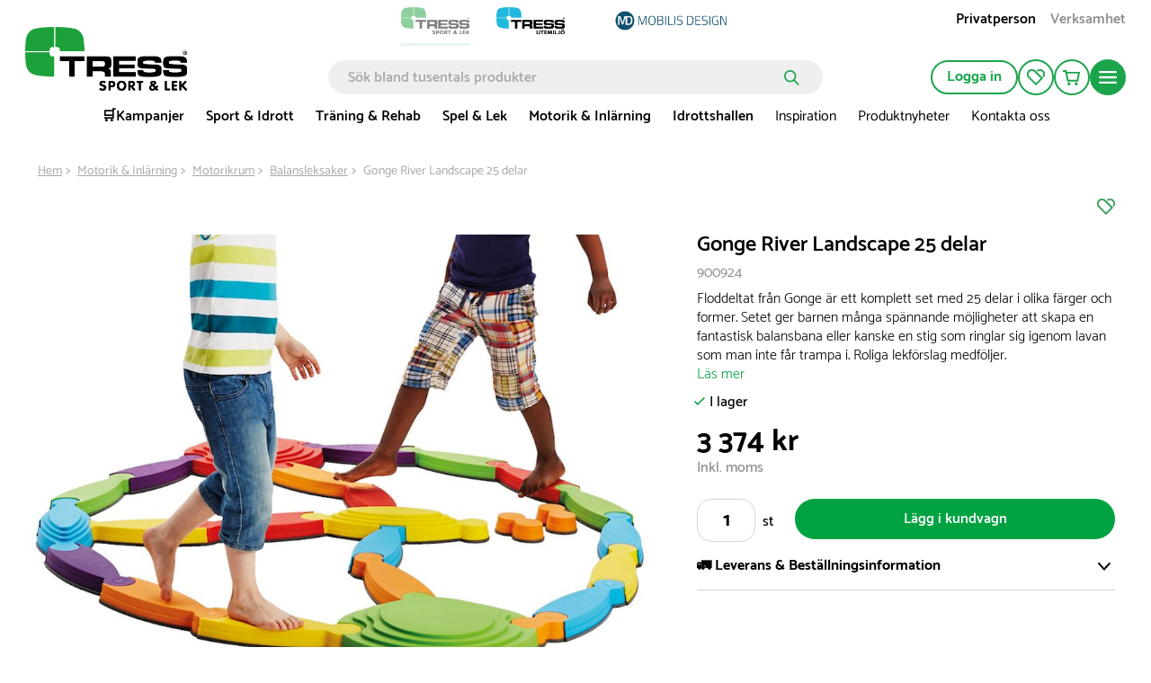

--- FILE ---
content_type: text/html; charset=utf-8
request_url: https://www.tress.com/se/gonge-river-landscape-25-delar-900924
body_size: 57125
content:

<!DOCTYPE html>
<html lang="sv">
<head>
    <meta charset="utf-8">
    <meta name="viewport" content="width=device-width, initial-scale=1.0">
    <title>Gonge River Landscape 25 delar | Tress.com</title>
            <link rel="alternate" hreflang="da-DK" href="https://www.tress.com/dk/gonge-flodlandskab-25-dele-900924" />
            <link rel="alternate" hreflang="sv-SE" href="https://www.tress.com/se/gonge-river-landscape-25-delar-900924" />
            <link rel="alternate" hreflang="nb-NO" href="https://www.tress.com/no/gonge-river-landscape-25-deler-900924" />
    <script type="application/ld+json">
        {
            "@context": "https://schema.org",
            "@graph": [
                {
                    "@type": "Organization",
                    "@id": "www.tress.com/se#organization",
                    "name": "Tress.com",
                    "description": "",
                    "url": "www.tress.com/se",
                    "sameAs": null,
                    "logo": {
                        "@type": "ImageObject",
                        "@id": "https://cdn.tress.com/media/ncynd2w3/tress_sportoglek_rgb_se.png",
                        "url": "https://cdn.tress.com/media/ncynd2w3/tress_sportoglek_rgb_se.png",
                        "width": 1343,
                        "height": 531,
                        "caption": "Tress Logo"
                    },
                    "contactPoint": {
                        "@type": "ContactPoint",
                        "email": "info@tress.com",
                        "telephone": ""
                    },
                    "address": {
                        "@type": "PostalAddress",
                        "streetAddress": "Järnvägsgatan 41",
                        "addressLocality": "Helsingborg",
                        "addressCountry": "SE",
                        "postalCode": "252 18"
                    },
                    "vatID": ""
                },
                {
                    "@type": "WebSite",
                    "@id": "www.tress.com/se#website",
                    "url": "www.tress.com/se",
                    "name": "Tress.com",
                    "publisher": {
                        "@id": "www.tress.com/se#organization"
                    }
                },
                {
                    "@type": "WebPage",
                    "@id": "www.tress.com/se/product-template",
                    "url": "www.tress.com/se/product-template",
                    "name": "Gonge River Landscape 25 delar | Tress.com",
                    "description": "Floddeltat från Gonge är ett komplett set med 25 delar i olika färger och former. Setet ger barnen många spännande möjligheter att skapa en fantastisk balansbana eller kanske en stig som ringlar sig igenom lavan som man inte får trampa i. Roliga lekförslag medföljer.",
                    "isPartOf": {
                        "@id": "www.tress.com/se#website"
                    },
                    "inLanguage": "sv-SE"
                }
            ]
        }
    </script>


    <link rel="preload" as="style" href="https://cdn.tress.com/dist/css/fonts.css?v=14VhoCKJZtv9U4WzZP03a6AxIlPXSueqi2QuaHcPJhc">
    
        <link rel="preload" as="image" fetchpriority="high" href="https://tress.cdn-norce.tech/96a61b1e-a55f-4ac4-a766-7ccdc08e787d?format=webp&amp;w=1920&amp;h=1440">

    <link rel="stylesheet" href="https://cdn.tress.com/dist/css/fonts.css?v=14VhoCKJZtv9U4WzZP03a6AxIlPXSueqi2QuaHcPJhc">
    <link rel="stylesheet" href="https://cdn.tress.com/dist/css/chunk-vendors.css?v=bFFfNAh2KfT3B2xJFEMkjDMOHl4EGgc2esiRHCFxd4w">
    <link rel="stylesheet" href="https://cdn.tress.com/dist/css/chunk-common.css?v=2pZpP23jVGMwMlwyfAw4ACcD8bjR5zRtkaWgfXrPBts">
    <link rel="stylesheet" href="https://cdn.tress.com/dist/css/green.css?v=BD7gNPnyRzbf82VxrEX-VbFjRG-RciBwDiGWLCHd7nM">
    <!-- CookieInformation -->
<script>
window.dataLayer = window.dataLayer || [];
function gtag(){ dataLayer.push(arguments); }
gtag('consent', 'default', {
'ad_storage': 'denied',
'ad_user_data': 'denied',
'ad_personalization': 'denied',
'analytics_storage': 'denied',
'wait_for_update': 500
});
gtag('set', 'ads_data_redaction', true);
</script>
<script id="CookieConsent" src="https://policy.app.cookieinformation.com/uc.js" data-gcm-version="2.0" data-culture="SV" type="text/javascript"></script>
<!-- End CookieInformation -->
<!-- Google Tag Manager -->
<script>(function(w,d,s,l,i){w[l]=w[l]||[];w[l].push({'gtm.start':new Date().getTime(),event:'gtm.js'});var f=d.getElementsByTagName(s)[0],j=d.createElement(s),dl=l!='dataLayer'?'&l='+l:'';j.async=true;j.src='https://ssgtmse.tress.com/prawwrto.js?id='+i+dl;f.parentNode.insertBefore(j,f);})(window,document,'script','dataLayer','GTM-K68RWN7');</script>
<!-- End Google Tag Manager -->
<!-- Hey Loyalty -->
<script type="text/javascript" language="javascript"> var hlt; var BiTrackingLoaded = function (BiTracking) {hlt = BiTracking; BiTracking.initialize('7F0DQb7NgIbY00G2', 45, '10476');} </script>
<script> (function (d, t) {var g = d.createElement(t), s = d.getElementsByTagName(t)[0]; h = "https:" == document.location.protocol ? "https://" : "http://"; g.src = h + 'bi.heyloyalty.com/hlbi.js'; s.parentNode.insertBefore(g, s);}(document, 'script')); </script>
<!-- End Hey Loyalty --> 
    <script defer="defer" src="https://cdn.tress.com/dist/js/chunk-vendors.js?v=Gb9RLhnwK_h6O9SxvShGtFmP8hmUbpDF-69Y40afj7g"></script>
    <script defer="defer" src="https://cdn.tress.com/dist/js/chunk-common.js?v=9FgFn8G3RLe4E1KS3tdvJAiHt0bnrw9h6FAONuJBvys"></script>
    <script defer="defer" src="https://cdn.tress.com/dist/js/green.js?v=uuwfz93LntXSVORPvhbG3jJnaaabNDz8D-o2fX0-ruE"></script>
    
    <meta name="format-detection" content="telephone=no">
        <meta name="description" content="Floddeltat från Gonge är ett komplett set med 25 delar i olika färger och former. Setet ger barnen många spännande möjligheter att skapa en fantastisk balansbana eller kanske en stig som ringlar sig igenom lavan som man inte får trampa i. Roliga lekförslag medföljer.">
    <link rel="canonical" href="https://www.tress.com/se/gonge-river-landscape-25-delar-900924">
    <link rel="icon" type="image/x-icon" href="https://cdn.tress.com/media/eycjgioa/tress_sport-og-leg_favicon_16x16_icon.ico">
    <link rel="shortcut icon" type="image/x-icon" href="https://cdn.tress.com/media/eycjgioa/tress_sport-og-leg_favicon_16x16_icon.ico">
    <meta property="og:title" content="Gonge River Landscape 25 delar">
    <meta property="og:type" content="og:product">
    <meta property="og:url" content="https://www.tress.com/se/gonge-river-landscape-25-delar-900924">
        <meta property="og:description" content="Floddeltat fr&#xE5;n Gonge &#xE4;r ett komplett set med 25 delar i olika f&#xE4;rger och former. Setet ger barnen m&#xE5;nga sp&#xE4;nnande m&#xF6;jligheter att skapa en fantastisk balansbana eller kanske en stig som ringlar sig igenom lavan som man inte f&#xE5;r trampa i. Roliga lekf&#xF6;rslag medf&#xF6;ljer.">
    <meta property="og:locale" content="sv_SE">
        <meta property="og:locale:alternate" content="nb_NO">
        <meta property="og:locale:alternate" content="da_DK">
        <meta property="og:image" content="https://tress.cdn-norce.tech/96a61b1e-a55f-4ac4-a766-7ccdc08e787d?format=webp">
    <meta property="og:site_name" content="Tress.com">
    
    <meta property="product:price:amount" content="3&#xA0;374">
    <meta property="product:price:currency" content="SEK">

</head>
<body>
    <!-- Google Tag Manager (noscript) -->
<noscript><iframe src="https://ssgtmse.tress.com/ns.html?id=GTM-K68RWN7" height="0" width="0" style="display:none;visibility:hidden"></iframe></noscript>
<!-- End Google Tag Manager (noscript) -->

<script> (function(){ var s = document.createElement('script'); var h = document.querySelector('head') || document.body; s.src = 'https://acsbapp.com/apps/app/dist/js/app.js'; s.async = true; s.onload = function(){ acsbJS.init(); }; h.appendChild(s); })(); </script>
    <div id="app" data-culture="sv-SE">
        
<header id="header" class="header">
    <tress-header-wrapper v-slot="{ isSm, isLg, onShowMegaMenuMouseEnter, onShowMegaMenuMouseLeave, isScrolled, onHamburgerMenuClick, isHamburgerMegaMenuOpen, showCategory, onCategoryClick, onBackClick, onAboutClick, onBackAboutClick, showAccordion, onOpenAccordion, maxAccordionHeight, showAbout, showMegaMenu, hasLoaded, cartItems, onSearchFieldOpenClick, isSearchFieldOpen2, onSearchFieldClose, scrolledTimeOut, onCartPopUpOpenClick, isCartPopUpOpen, onCartPopUpCloseClick, hasFavorites, hiddenFooter, isCartModalOpen, closeCartModal }">
        <tress-search-wrapper v-slot="{ onEnter, isPopupOpen, onSearchClick, onCloseClick, searchResults, onFocus, onInput, searchModel, onColdCloseClick }" @close="onSearchFieldClose" :scrolled-time-out="scrolledTimeOut" search-page-url="/se/sok" initial-search-query="">
            <div class="content-padding" :class="{ 'content-padding--bottom': isScrolled }">

<div v-if="!isLg" class="menu-mobile-padding header__buttons-container align-items-center d-lg-none">
            <a href="/se" style="--theme-colors-quinary:#d2eddb; border-bottom-color:#d2eddb" class="top-links__link top-links__link--active top-links__link--image">
                    <img src="https://cdn.tress.com/media/ncynd2w3/tress_sportoglek_rgb_se.png?height=52&amp;rnd=133389129953330000?noformat=1" alt="Sport &amp; Lek" width="1343" height="531">
            </a>
            <a href="https://www.tressutemiljo.se/" style="--theme-colors-quinary:#d6eef4; border-bottom-color:#d6eef4" class="top-links__link top-links__link--image">
                    <img src="https://cdn.tress.com/media/f5ybiekw/tress_udemiljo_rgb_se.png?height=52&amp;rnd=133389129956630000?noformat=1" alt="https://www.tressutemiljo.se/" width="1343" height="531">
            </a>
    <nav class="align-items-end button-actions">
        <div class="row align-items-center justify-content-end gx-0" :class="{ 'gx-2': isScrolled, 'gx-0': !isScrolled }">
            <div class="col col-auto" v-pre>
                <a class="button button--icon button--no-border header__button d-block my-pages-button-scroll" type="button" rel="nofollow" href="/se/logga-in-har?returnUrl=%2Fse%2Fgonge-river-landscape-25-delar-900924">
<svg v-pre class="icon-user" xmlns="http://www.w3.org/2000/svg" viewBox="0 0 14.7 16.7">
    <circle class="cls-1" cx="7.35" cy="4.35" r="3.5" />
    <path class="cls-1" d="M7.35,9.85a6.27,6.27,0,0,0-6.5,6h13A6.27,6.27,0,0,0,7.35,9.85Z" />
</svg>                </a>
            </div>
            <div v-if="isSm" class="col col-auto">
                <a href="/se/mina-sidor/mina-favoriter" class="button button--icon button--no-border header__button" rel="nofollow" type="button">
<svg
    xmlns="http://www.w3.org/2000/svg"
    viewBox="0 0 22 20"
    fill="none"
    class="icon-favorite"
    :class="{ 'icon-favorite--filled': isFilled }"
    :is-filled="hasFavorites"
>
    <path
        d="M11 20.0001L1.78477 10.6124C0.628311 9.43426 0 7.87582 0 6.21534C0 4.55485 0.637417 2.99641 1.78477 1.8183C4.17053 -0.602846 8.04056 -0.602846 10.4172 1.8183L19.6324 11.2061L11 20.0001V20.0001ZM6.10099 1.85541C5.00828 1.85541 3.90646 2.28213 3.06871 3.13556C2.25828 3.96116 1.81209 5.05578 1.81209 6.22461C1.81209 7.39344 2.25828 8.48806 3.06871 9.31367L10.9909 17.3842L17.0464 11.2153L9.13328 3.12628C8.29553 2.27285 7.20281 1.84613 6.10099 1.84613V1.85541Z"
        class="icon-favorite__border"
    />
    <path
        d="M13.3842 2.69944C15.0597 1.4564 17.4181 1.58627 18.9297 3.12616C19.7401 3.95176 20.1863 5.04638 20.1863 6.21521C20.1863 7.15213 19.8858 8.0334 19.3486 8.77551L20.6598 10.1113C21.534 9.00742 22.0075 7.65306 22.0075 6.21521C22.0075 4.55473 21.3701 2.99629 20.2228 1.81818C18.0009 -0.445269 14.4769 -0.593692 12.082 1.37291L13.3933 2.70872L13.3842 2.69944Z"
        class="icon-favorite__border"
    />
    <path
        d="M11 20.0001L1.78477 10.6124C0.628311 9.43426 0 7.87582 0 6.21534C0 4.55485 0.637417 2.99641 1.78477 1.8183C4.17053 -0.602846 8.04056 -0.602846 10.4172 1.8183L19.6324 11.2061L11 20.0001V20.0001Z"
        class="icon-favorite__filled"
    />
    <path
        d="M12.0742 1.37291C14.4691 -0.593692 17.9931 -0.445269 20.2149 1.81818C21.3714 2.99629 21.9997 4.55473 21.9997 6.21521C21.9997 7.65306 21.5262 9.00742 20.652 10.1113L12.0742 1.37291Z"
        class="icon-favorite__filled"
    />
</svg>                </a>
            </div>
            <div class="col col-auto">
                <button class="button button--icon button--no-border header__button header__cart" :class="{ 'button--icon-cart': isScrolled }" type="button" @click="onCartPopUpOpenClick">
                    <span v-cloak v-if="cartItems > 0" v-text="cartItems"></span>
<svg v-pre class="icon-cart" xmlns="http://www.w3.org/2000/svg" viewBox="0 0 21.36 18.09">
    <path class="cls-1" d="M18.36,12.52H7L5,3H20.36Z" />
    <path class="cls-1" d="M1,1H4.6L5,3" />
    <path class="icon-cart__wheels" d="M8.37,18.09a1.84,1.84,0,1,0-1.84-1.84A1.84,1.84,0,0,0,8.37,18.09Z" />
    <path class="icon-cart__wheels" d="M16.9,18.09a1.84,1.84,0,1,0-1.84-1.84A1.84,1.84,0,0,0,16.9,18.09Z" />
</svg>                </button>
                <tress-cart-pop-up :is-cart-pop-up-open="isCartPopUpOpen" @close="onCartPopUpCloseClick" check-out-page-url="/se/kassa"></tress-cart-pop-up>
            </div>
            <div v-cloak class="col col-auto" v-if="isScrolled && !isSearchFieldOpen2">
                <button class="button button--icon button--no-border header__button" type="button" @click="onSearchFieldOpenClick">
                    <icon-search></icon-search>
                </button>
            </div>
            <div class="col col-auto">
                <button class="button button--round button--icon button--filled header__button header__button--filled hamburger-menu__hamburger-menu-button" :class="{'hamburger-menu__hamburger-menu-button--scrolled':isScrolled}" type="button" @click="onHamburgerMenuClick">
<svg v-pre class="icon-hamburger-menu" xmlns="http://www.w3.org/2000/svg" viewBox="0 0 18 12">
    <path class="cls-1" d="M1,0H17a1,1,0,0,1,1,1h0a1,1,0,0,1-1,1H1A1,1,0,0,1,0,1H0A1,1,0,0,1,1,0Z" />
    <path class="cls-1" d="M1,5H17a1,1,0,0,1,1,1h0a1,1,0,0,1-1,1H1A1,1,0,0,1,0,6H0A1,1,0,0,1,1,5Z" />
    <path class="cls-1" d="M1,10H17a1,1,0,0,1,1,1h0a1,1,0,0,1-1,1H1a1,1,0,0,1-1-1H0A1,1,0,0,1,1,10Z" />
</svg>                </button>
            </div>
        </div>
    </nav>
</div>

<div class="d-lg-none is-scrolled menu-mobile-padding menu-mobile-padding--search" :class="{ 'is-scrolled--hide': isScrolled && !isSearchFieldOpen2, 'is-scrolled--search gx-1': isSearchFieldOpen2}">
      <div class="search-input" v-if="!hasLoaded">
        <form class="search-input__form" v-pre>
            <input class="search-input__input" placeholder="S&#xF6;k bland tusentals produkter">
              <button class="search-input__button">
<svg v-pre class="icon-search search-input__icon" width="17" height="17" viewBox="0 0 17 17" fill="none" xmlns="http://www.w3.org/2000/svg">
    <circle cx="6.72916" cy="6.72916" r="5.87916" stroke-width="1.7"/>
    <line x1="11.473" y1="11.6167" x2="15.6542" y2="15.7979" stroke-width="1.7" stroke-linecap="round"/>
</svg>              </button>
        </form>
      </div>
    <tress-search-input @enter="onEnter" :model-value="searchModel" @update:model-value="onInput" :on-submit="onSearchClick" :is-popup-open="isPopupOpen" :on-close-click="onColdCloseClick" @focus="onFocus"></tress-search-input>
    <tress-search-popup blue-site-logotype="https://cdn.tress.com/media/f5ybiekw/tress_udemiljo_rgb_se.png" search-page-url="/se/sok" :search-term="searchModel" v-show="!isHamburgerMegaMenuOpen && isPopupOpen" :search-results="searchResults" @close="onCloseClick" :is-popup-open="isPopupOpen" :class="{ 't-search-popup--scrolled': isScrolled && isPopupOpen}"></tress-search-popup>
</div>

<nav v-cloak class="container-fluid g-3 hamburger-mobile d-lg-none" v-if="!isLg && isHamburgerMegaMenuOpen">
    <div class="row g-0 hamburger-mobile__content" :class="{'hamburger-mobile__content--with-footer': !hiddenFooter}">
        <div class="col col-12">
            <div class="row g-3 justify-content-between hamburger-mobile__top-container">
                <div class="col col-auto" v-pre>
                    <a href="/se">
                        <img src="https://cdn.tress.com/media/ncynd2w3/tress_sportoglek_rgb_se.png?noformat=1" height="531" width="1343" class="hamburger-mobile__logo" alt="TRESS Sportoglek RGB SE">
                    </a>
                </div>
                <div class="col col-auto">
                    <button class="button button--icon button--filled close-button" type="button" @click="onHamburgerMenuClick">
                        <icon-close class="close-button__icon"></icon-close>
                    </button>
                </div>
            </div>
            <div class="hamburger-mobile__search">
                <tress-search-input @enter="onEnter" :model-value="searchModel" @update:model-value="onInput" :on-submit="onSearchClick" :is-popup-open="isPopupOpen" :on-close-click="onColdCloseClick" @focus="onFocus" class="search-input--hamburger"></tress-search-input>
                <tress-search-popup blue-site-logotype="https://cdn.tress.com/media/f5ybiekw/tress_udemiljo_rgb_se.png" search-page-url="/se/sok" :search-term="searchModel" v-show="isPopupOpen" :search-results="searchResults" class="t-search-popup--hamburger" @close="onCloseClick" :is-popup-open="isPopupOpen" :class="{ 't-search-popup--scrolled': isScrolled && isPopupOpen}"></tress-search-popup>
            </div>
            <div class="row g-0">
                <div class="col col-12">
                    <ul class="hamburger-mobile__categories">
                            <li class="hamburger-mobile__category">
                                <div class="hamburger-mobile__header">
                                    <a href="/se/kampanjer" target="">
                                        &#x1F6D2;Kampanjer
                                    </a>
                                    <icon-arrow-right @click="onCategoryClick('&#x1F6D2;Kampanjer')"></icon-arrow-right>
                                </div>
                            </li>
                            <li class="hamburger-mobile__category">
                                <div class="hamburger-mobile__header">
                                    <a href="/se/sport-idrott" target="">
                                        Sport &amp; Idrott
                                    </a>
                                    <icon-arrow-right @click="onCategoryClick('Sport &amp; Idrott')"></icon-arrow-right>
                                </div>
                            </li>
                            <li class="hamburger-mobile__category">
                                <div class="hamburger-mobile__header">
                                    <a href="/se/traning-rehab" target="">
                                        Tr&#xE4;ning &amp; Rehab
                                    </a>
                                    <icon-arrow-right @click="onCategoryClick('Tr&#xE4;ning &amp; Rehab')"></icon-arrow-right>
                                </div>
                            </li>
                            <li class="hamburger-mobile__category">
                                <div class="hamburger-mobile__header">
                                    <a href="/se/spel-lek" target="">
                                        Spel &amp; Lek
                                    </a>
                                    <icon-arrow-right @click="onCategoryClick('Spel &amp; Lek')"></icon-arrow-right>
                                </div>
                            </li>
                            <li class="hamburger-mobile__category">
                                <div class="hamburger-mobile__header">
                                    <a href="/se/motorik-inlarning" target="">
                                        Motorik &amp; Inl&#xE4;rning
                                    </a>
                                    <icon-arrow-right @click="onCategoryClick('Motorik &amp; Inl&#xE4;rning')"></icon-arrow-right>
                                </div>
                            </li>
                            <li class="hamburger-mobile__category">
                                <div class="hamburger-mobile__header">
                                    <a href="/se/idrottshallen" target="">
                                        Idrottshallen
                                    </a>
                                    <icon-arrow-right @click="onCategoryClick('Idrottshallen')"></icon-arrow-right>
                                </div>
                            </li>
                            <li class="hamburger-mobile__category">
                                <div class="hamburger-mobile__header">
                                    <a href="/se/inspiration" target="">
                                        Inspiration
                                    </a>
                                    <icon-arrow-right @click="onCategoryClick('Inspiration')"></icon-arrow-right>
                                </div>
                            </li>
                            <li class="hamburger-mobile__category">
                                <div class="hamburger-mobile__header">
                                    <a href="/se/se-produktnyheter" target="">
                                        Produktnyheter
                                    </a>
                                    <icon-arrow-right @click="onCategoryClick('Produktnyheter')"></icon-arrow-right>
                                </div>
                            </li>
                            <li class="hamburger-mobile__category">
                                <div class="hamburger-mobile__header">
                                    <a href="/se/om-oss/kontakta-oss" target="">
                                        Kontakta oss
                                    </a>
                                    <icon-arrow-right @click="onCategoryClick('Kontakta oss')"></icon-arrow-right>
                                </div>
                            </li>
                    </ul>
                </div>
                <div class="col col-12 hamburger-mobile__tile-image-and-content hamburger-mobile__tile-image-and-content--has-brands">

    <div class="container-fluid g-0 tile image-and-content-tile hamburger-menu-mobile-second-screen__tile-image-and-content tile-upper-lower" style="background:#00350e" v-pre>
        <div class="tile-upper-lower__upper">

    <div class="responsive-picture  image-and-content-tile__image"  >
        <picture v-pre>
            <source srcset="https://cdn.tress.com/media/domn0hbs/kundeservice_white_1728.png?width=310&amp;height=200&amp;rnd=133331143045500000" media="(min-width:992px)">
                <source srcset="https://cdn.tress.com/media/domn0hbs/kundeservice_white_1728.png?width=943&amp;height=150&amp;rnd=133331143045500000" media="(min-width:576px)">
                <source srcset="https://cdn.tress.com/media/domn0hbs/kundeservice_white_1728.png?width=1035&amp;height=450&amp;rnd=133331143045500000">
            <img src="https://cdn.tress.com/media/domn0hbs/kundeservice_white_1728.png?width=310&amp;height=200&amp;rnd=133331143045500000" class="responsive-picture__image" >
        </picture>
    </div>
        </div>
        <div class="tile-upper-lower__lower">
            <p class="image-and-content-tile__header" style="color:#">Vanliga fr&#xE5;gor.</p>
            <p class="image-and-content-tile__content" style="color:#">H&#xE4;r kan du hitta svar p&#xE5; de mest vanliga fr&#xE5;gorna vi f&#xE5;r. </p>
            <div class="container-fluid image-and-content-tile__button-container image-and-content-tile__button-container--header-tile">
                <a href="/se/vanliga-fragor" target="" class="image-and-content-tile__button button button--icon button--round button--filled">
<svg
    class="icon-arrow-right "
    width="19"
    height="15"
    viewBox="0 0 19 15"
    fill="none"
    xmlns="http://www.w3.org/2000/svg"
>
    <path d="M10.1457 1.00003L17 7.26967L10.1457 13.5393" stroke-miterlimit="10" stroke-linecap="round" />
    <path d="M16.0795 7.37033L1 7.37033" stroke-miterlimit="10" stroke-linecap="round" />
</svg>                </a>
            </div>
        </div>
    </div>
                </div>
                <div class="col col-12">
                    <div class="tile links-tile hamburger-mobile__prioritised-links-container">
                        <ul class="links-tile__links-container" v-pre>
                                <li class="links-tile__link-item">
                                    <a href="/se/om-oss/kontakta-oss" target="" class="nav links-tile__link">
                                        Kontakta oss
                                    </a>
                                </li>
                                <li class="links-tile__link-item">
                                    <a href="/se/hitta-din-saljare" target="" class="nav links-tile__link">
                                        Hitta din s&#xE4;ljare
                                    </a>
                                </li>
                        </ul>
                        <div class="hamburger-mobile__prioritised-links-container__footer">
                            <p class="links-tile__show-all-text" @click="onClick"> Visa allt om Tress</p>
                            <button class="button button--icon button-round button--filled" type="button" @click="onAboutClick">
                                <icon-arrow-right></icon-arrow-right>
                            </button>
                        </div>
                    </div>
                    <div class="hamburger-menu-mobile-second-screen" :class="{ 'hamburger-menu-mobile-second-screen--show': showAbout}">
                        <div class="container-fluid g-0">
                            <div class="row g-0 justify-content-between hamburger-menu-mobile-second-screen__top-nav-container">
                                <div class="col col-auto">
                                    <button class="button button--no-border button--icon p-0 hamburger-menu-mobile-second-screen__back-button" type="button" @click="onBackAboutClick">
                                        <icon-arrow-left class="hamburger-menu-mobile-second-screen__icon-arrow-left"></icon-arrow-left>
                                    </button>
                                </div>
                                <div class="col col-auto">
                                    <tress-close-button @click="onHamburgerMenuClick"></tress-close-button>
                                </div>
                            </div>
                            <div class="row g-0 align-items-center justify-content-between" v-pre>
                            </div>
                            <div class="selected__container" v-pre>
                                <p class="selected__header">Utvalda:</p>
                                <ul class="selected__container-item">
                                        <li class="selected__item">
                                            <a href="/se/om-oss/kontakta-oss" target="" class="selected__item-header">
                                                Kontakta oss
                                            </a>
                                        </li>
                                        <li class="selected__item">
                                            <a href="/se/hitta-din-saljare" target="" class="selected__item-header">
                                                Hitta din s&#xE4;ljare
                                            </a>
                                        </li>
                                </ul>
                            </div>
                                <div class="accordion-with-icon-or-single accordion-with-icon-or-single__single-link accordion accordion-with-icon" data-group-id="98da0580-4fa3-4b1d-b906-d67ebe83a446" :class="{'hamburger-menu-mobile-second-screen__no-border':0 == 6 - 1,}">
                                        <a href="/se/om-oss" target="" v-pre>
                                            Om oss
                                        </a>
                                </div>
                                <div class="accordion-with-icon-or-single accordion-with-icon-or-single__single-link accordion accordion-with-icon" data-group-id="98da0580-4fa3-4b1d-b906-d67ebe83a446" :class="{'hamburger-menu-mobile-second-screen__no-border':1 == 6 - 1,}">
                                        <div class="accordion-with-icon__header-container">
                                            <div class="accordion-with-icon__header-container__label-container">
                                                <a href="/se/kopvillkor" class="accordion-with-icon__header">
                                                    K&#xF6;pvillkor
                                                </a>
                                            </div>
                                            <icon-chevron-down class="accordion__icon" :class="{'accordion__icon--open':showAccordion=='9acbc138-7987-4a91-861f-0d3892b264e7'}" @click="onOpenAccordion($event, '9acbc138-7987-4a91-861f-0d3892b264e7')"> </icon-chevron-down>
                                        </div>
                                        <div :style="{height: showAccordion == '9acbc138-7987-4a91-861f-0d3892b264e7' ? maxAccordionHeight+'px' : 0}" class="col col-12 accordion__content">
                                            <ul class="accordion-with-icon__item-container" v-pre>
                                                    <li class="accordion-with-icon__item">
                                                        <a href="/se/kopvillkor/retur-reklamation-angerratt" target="_self">
                                                            Retur, reklamation &amp; &#xE5;ngerr&#xE4;tt
                                                        </a>
                                                    </li>
                                                    <li class="accordion-with-icon__item">
                                                        <a href="/se/kopvillkor/betalningar" target="_self">
                                                            Betalningar
                                                        </a>
                                                    </li>
                                                    <li class="accordion-with-icon__item">
                                                        <a href="/se/kopvillkor/leverans" target="_self">
                                                            Leverans
                                                        </a>
                                                    </li>
                                                    <li class="accordion-with-icon__item">
                                                        <a href="/se/kopvillkor/orderstatus" target="_self">
                                                            Orderstatus
                                                        </a>
                                                    </li>
                                            </ul>
                                        </div>
                                </div>
                                <div class="accordion-with-icon-or-single accordion-with-icon-or-single__single-link accordion accordion-with-icon" data-group-id="98da0580-4fa3-4b1d-b906-d67ebe83a446" :class="{'hamburger-menu-mobile-second-screen__no-border':2 == 6 - 1,}">
                                        <a href="/se/inspiration" target="" v-pre>
                                            Inspiration
                                        </a>
                                </div>
                                <div class="accordion-with-icon-or-single accordion-with-icon-or-single__single-link accordion accordion-with-icon" data-group-id="98da0580-4fa3-4b1d-b906-d67ebe83a446" :class="{'hamburger-menu-mobile-second-screen__no-border':3 == 6 - 1,}">
                                        <a href="#" target="" v-pre>
                                            Produktnyheter
                                        </a>
                                </div>
                                <div class="accordion-with-icon-or-single accordion-with-icon-or-single__single-link accordion accordion-with-icon" data-group-id="98da0580-4fa3-4b1d-b906-d67ebe83a446" :class="{'hamburger-menu-mobile-second-screen__no-border':4 == 6 - 1,}">
                                        <a href="/se/mot-vart-team" target="" v-pre>
                                            M&#xF6;t v&#xE5;rt team
                                        </a>
                                </div>
                                <div class="accordion-with-icon-or-single accordion-with-icon-or-single__single-link accordion accordion-with-icon" data-group-id="98da0580-4fa3-4b1d-b906-d67ebe83a446" :class="{'hamburger-menu-mobile-second-screen__no-border':5 == 6 - 1,}">
                                        <a href="/se/referensprojekt" target="" v-pre>
                                            Referensprojekt
                                        </a>
                                </div>
                            <div class="row g-0">
                                <div class="col col-12">
                                    
    <div class="container-fluid g-0 tile image-and-content-tile hamburger-menu-mobile-second-screen__tile-image-and-content tile-upper-lower" style="background:#00350e" v-pre>
        <div class="tile-upper-lower__upper">

    <div class="responsive-picture  image-and-content-tile__image"  >
        <picture v-pre>
            <source srcset="https://cdn.tress.com/media/domn0hbs/kundeservice_white_1728.png?width=310&amp;height=200&amp;rnd=133331143045500000" media="(min-width:992px)">
                <source srcset="https://cdn.tress.com/media/domn0hbs/kundeservice_white_1728.png?width=943&amp;height=150&amp;rnd=133331143045500000" media="(min-width:576px)">
                <source srcset="https://cdn.tress.com/media/domn0hbs/kundeservice_white_1728.png?width=1035&amp;height=450&amp;rnd=133331143045500000">
            <img src="https://cdn.tress.com/media/domn0hbs/kundeservice_white_1728.png?width=310&amp;height=200&amp;rnd=133331143045500000" class="responsive-picture__image" >
        </picture>
    </div>
        </div>
        <div class="tile-upper-lower__lower">
            <p class="image-and-content-tile__header" style="color:#">Vanliga fr&#xE5;gor.</p>
            <p class="image-and-content-tile__content" style="color:#">H&#xE4;r kan du hitta svar p&#xE5; de mest vanliga fr&#xE5;gorna vi f&#xE5;r. </p>
            <div class="container-fluid image-and-content-tile__button-container image-and-content-tile__button-container--header-tile">
                <a href="/se/vanliga-fragor" target="" class="image-and-content-tile__button button button--icon button--round button--filled">
<svg
    class="icon-arrow-right "
    width="19"
    height="15"
    viewBox="0 0 19 15"
    fill="none"
    xmlns="http://www.w3.org/2000/svg"
>
    <path d="M10.1457 1.00003L17 7.26967L10.1457 13.5393" stroke-miterlimit="10" stroke-linecap="round" />
    <path d="M16.0795 7.37033L1 7.37033" stroke-miterlimit="10" stroke-linecap="round" />
</svg>                </a>
            </div>
        </div>
    </div>

                                </div>
                            </div>
                        </div>
                    </div>
                </div>
            </div>
        </div>
    </div>
    <div class="row hamburger-mobile__footer" :class="{'d-none': hiddenFooter}">
        <div class="container-fluid g-0">
            <div class="row align-items-center justify-content-between hamburger-mobile__footer-top-container g-0">
                <div class="col col-auto">
                    <div class="top-link-customer-type">
                        



<a class="button top-link-customer-type__link top-link-customer-type__link--active" href="/umbraco/surface/customer/Switch?type=private&amp;culture=sv-SE&amp;redirectUrl=%2Fse%2Fgonge-river-landscape-25-delar-900924" rel="nofollow">Privatperson</a><a class="button top-link-customer-type__link" href="/umbraco/surface/customer/Switch?type=business&amp;culture=sv-SE&amp;redirectUrl=%2Fse%2Fgonge-river-landscape-25-delar-900924" rel="nofollow">Verksamhet</a>
                    </div>
                </div>
                <div class="col col-auto" v-pre>
                        <a class="button button-text button-link my-pages-button hamburger-mobile__login-button" type="button" rel="nofollow" href="/se/logga-in-har?returnUrl=%2Fse%2Fgonge-river-landscape-25-delar-900924">
                            Logga in
                        </a>
                </div>
            </div>
            <div v-pre>
                <div class="top-links">
                        <a href="/se" style="--theme-colors-quinary:#d2eddb; border-bottom-color:#d2eddb" class="top-links__link top-links__link--active top-links__link--image">
                                <img src="https://cdn.tress.com/media/ncynd2w3/tress_sportoglek_rgb_se.png?height=52&amp;rnd=133389129953330000?noformat=1" alt="Sport &amp; Lek" width="1343" height="531">
                        </a>
                        <a href="https://www.tressutemiljo.se/" style="--theme-colors-quinary:#d6eef4; border-bottom-color:#d6eef4" class="top-links__link top-links__link--image">
                                <img src="https://cdn.tress.com/media/f5ybiekw/tress_udemiljo_rgb_se.png?height=52&amp;rnd=133389129956630000?noformat=1" alt="https://www.tressutemiljo.se/" width="1343" height="531">
                        </a>
                        <a href="https://www.tressutemiljo.se/mobilis-design" target="" style="--theme-colors-quinary:#; border-bottom-color:#" class="top-links__link top-links__link--image">
                                <img src="https://cdn.tress.com/media/jpkn1qqj/mobilisdesign-logo-blue-2.png?height=52&amp;rnd=133495313838370000?noformat=1" alt="Mobilis Design" width="1084" height="184">
                        </a>
                </div>
            </div>
        </div>
    </div>
</nav>
<div class="row g-0 d-none d-lg-flex align-items-center header__top content-max-width" v-if="isLg">
    <div class="col header-col-3" :class="{ 'header-col-3': !isScrolled, 'header-col-auto': isScrolled }">
            <a href="/se">
                <img class="header-logo logo" height="531" width="1343" :class="{ 'header-logo--scroll': isScrolled }" src="https://cdn.tress.com/media/ncynd2w3/tress_sportoglek_rgb_se.png?noformat=1" alt="TRESS Sportoglek RGB SE">
            </a>
    </div>
    <div class="col">
        <div class="row g-0 align-items-start is-scrolled" :class="{ 'is-scrolled--hide': isScrolled }">
            <nav class="col top-links">
                    <a href="/se" style="--theme-colors-quinary:#d2eddb; border-bottom-color:#d2eddb" class="top-links__link top-links__link--active top-links__link--image">
                            <img src="https://cdn.tress.com/media/ncynd2w3/tress_sportoglek_rgb_se.png?height=52&amp;rnd=133389129953330000?noformat=1" alt="Sport &amp; Lek" width="1343" height="531">
                    </a>
                    <a href="https://www.tressutemiljo.se/" style="--theme-colors-quinary:#d6eef4; border-bottom-color:#d6eef4" class="top-links__link top-links__link--image">
                            <img src="https://cdn.tress.com/media/f5ybiekw/tress_udemiljo_rgb_se.png?height=52&amp;rnd=133389129956630000?noformat=1" alt="https://www.tressutemiljo.se/" width="1343" height="531">
                    </a>
                    <a href="https://www.tressutemiljo.se/mobilis-design" target="" style="--theme-colors-quinary:#; border-bottom-color:#" class="top-links__link top-links__link--image">
                            <img src="https://cdn.tress.com/media/jpkn1qqj/mobilisdesign-logo-blue-2.png?height=52&amp;rnd=133495313838370000?noformat=1" alt="Mobilis Design" width="1084" height="184">
                    </a>
            </nav>
            <div class="col col-4">
                <nav class="top-link-customer-type">
                    



<a class="button top-link-customer-type__link top-link-customer-type__link--active" href="/umbraco/surface/customer/Switch?type=private&amp;culture=sv-SE&amp;redirectUrl=%2Fse%2Fgonge-river-landscape-25-delar-900924" rel="nofollow">Privatperson</a><a class="button top-link-customer-type__link" href="/umbraco/surface/customer/Switch?type=business&amp;culture=sv-SE&amp;redirectUrl=%2Fse%2Fgonge-river-landscape-25-delar-900924" rel="nofollow">Verksamhet</a>
                </nav>
            </div>
        </div>
        <div class="row g-0 align-items-center justify-content-between">
            <div class="col col-6 col-lg search header-col-lg-8" :class="{ 'header-col-lg offset-lg-1': isScrolled, 'header-col-lg-8': !isScrolled }">
                <div class="is-scrolled" :class="{ 'is-scrolled--hide': isScrolled && !isSearchFieldOpen2, 'is-scrolled--search': isScrolled && isSearchFieldOpen2 }">
                      <div class="search-input" v-if="!hasLoaded">
                        <form class="search-input__form" v-pre>
                          <input class="search-input__input" placeholder="S&#xF6;k bland tusentals produkter">
                          <button class="search-input__button">
<svg v-pre class="icon-search search-input__icon" width="17" height="17" viewBox="0 0 17 17" fill="none" xmlns="http://www.w3.org/2000/svg">
    <circle cx="6.72916" cy="6.72916" r="5.87916" stroke-width="1.7"/>
    <line x1="11.473" y1="11.6167" x2="15.6542" y2="15.7979" stroke-width="1.7" stroke-linecap="round"/>
</svg>                          </button>
                        </form>
                      </div>
                    <tress-search-input @enter="onEnter" :model-value="searchModel" @update:model-value="onInput" :on-submit="onSearchClick" :is-popup-open="isPopupOpen" :on-close-click="onColdCloseClick" @focus="onFocus"></tress-search-input>
                    <tress-search-popup blue-site-logotype="https://cdn.tress.com/media/f5ybiekw/tress_udemiljo_rgb_se.png" search-page-url="/se/sok" v-show="isPopupOpen" :search-term="searchModel" :search-results="searchResults" @close="onCloseClick" :is-popup-open="isPopupOpen" :class="{ 't-search-popup--scrolled': isScrolled && isPopupOpen}"></tress-search-popup>
                </div>
                <div v-cloak class="is-scrolled" :class="{ 'is-scrolled--none': !isScrolled }">
                    <nav class="col categories categories--no-padding">
                            <div class="categories__category" :class="{'categories__category--active':showMegaMenu == '&#x1F6D2;Kampanjer'}" @mouseover="onShowMegaMenuMouseEnter('🛒Kampanjer')" @mouseleave='onShowMegaMenuMouseLeave'>
                                <a href="/se/kampanjer" target="" class="categories__category-link">
                                    &#x1F6D2;Kampanjer
                                </a>
                            </div>
                            <div class="categories__category" :class="{'categories__category--active':showMegaMenu == 'Sport &amp; Idrott'}" @mouseover="onShowMegaMenuMouseEnter('Sport & Idrott')" @mouseleave='onShowMegaMenuMouseLeave'>
                                <a href="/se/sport-idrott" target="" class="categories__category-link">
                                    Sport &amp; Idrott
                                </a>
                            </div>
                            <div class="categories__category" :class="{'categories__category--active':showMegaMenu == 'Tr&#xE4;ning &amp; Rehab'}" @mouseover="onShowMegaMenuMouseEnter('Träning & Rehab')" @mouseleave='onShowMegaMenuMouseLeave'>
                                <a href="/se/traning-rehab" target="" class="categories__category-link">
                                    Tr&#xE4;ning &amp; Rehab
                                </a>
                            </div>
                            <div class="categories__category" :class="{'categories__category--active':showMegaMenu == 'Spel &amp; Lek'}" @mouseover="onShowMegaMenuMouseEnter('Spel & Lek')" @mouseleave='onShowMegaMenuMouseLeave'>
                                <a href="/se/spel-lek" target="" class="categories__category-link">
                                    Spel &amp; Lek
                                </a>
                            </div>
                            <div class="categories__category" :class="{'categories__category--active':showMegaMenu == 'Motorik &amp; Inl&#xE4;rning'}" @mouseover="onShowMegaMenuMouseEnter('Motorik & Inlärning')" @mouseleave='onShowMegaMenuMouseLeave'>
                                <a href="/se/motorik-inlarning" target="" class="categories__category-link">
                                    Motorik &amp; Inl&#xE4;rning
                                </a>
                            </div>
                            <div class="categories__category" :class="{'categories__category--active':showMegaMenu == 'Idrottshallen'}" @mouseover="onShowMegaMenuMouseEnter('Idrottshallen')" @mouseleave='onShowMegaMenuMouseLeave'>
                                <a href="/se/idrottshallen" target="" class="categories__category-link">
                                    Idrottshallen
                                </a>
                            </div>
                            <div class="categories__category" :class="{'categories__category--active':showMegaMenu == 'Inspiration'}" >
                                <a href="/se/inspiration" target="" class="categories__category-link categories__category-link--content-link">
                                    Inspiration
                                </a>
                            </div>
                            <div class="categories__category" :class="{'categories__category--active':showMegaMenu == 'Produktnyheter'}" @mouseover="onShowMegaMenuMouseEnter('Produktnyheter')" @mouseleave='onShowMegaMenuMouseLeave'>
                                <a href="/se/se-produktnyheter" target="" class="categories__category-link categories__category-link--content-link">
                                    Produktnyheter
                                </a>
                            </div>
                            <div class="categories__category" :class="{'categories__category--active':showMegaMenu == 'Kontakta oss'}" >
                                <a href="/se/om-oss/kontakta-oss" target="" class="categories__category-link categories__category-link--content-link">
                                    Kontakta oss
                                </a>
                            </div>
                    </nav>
                </div>
            </div>
            <nav :class="{ 'col-4 col-lg-4': !isScrolled, 'col-lg-auto col-6': isScrolled }" class="col button-actions header__controls">
                <div v-cloak v-show="isScrolled && !isSearchFieldOpen2">
                    <button class="button icon-button" type="button" @click="onSearchFieldOpenClick" :class="{ 'button--no-border header__button--hover-scroll': isScrolled }">
                        <icon-search></icon-search>
                    </button>
                </div>
                <a v-cloak href="/se/logga-in-har?returnUrl=%2Fse%2Fgonge-river-landscape-25-delar-900924" v-if="isScrolled" class="button icon-button my-pages-button-scroll" type="button" rel="nofollow" :class="{ 'button--no-border header__button--hover-scroll': isScrolled }">
                    <icon-user></icon-user>
                </a>
                    <a href="/se/logga-in-har?returnUrl=%2Fse%2Fgonge-river-landscape-25-delar-900924" v-else rel="nofollow" class="button button-text button-link m-0">
                        Logga in
                    </a>
                <a href="/se/mina-sidor/mina-favoriter" class="button icon-button" type="button" rel="nofollow" :class="{ 'button--no-border  header__button--hover-scroll2': isScrolled }">
<svg
    xmlns="http://www.w3.org/2000/svg"
    viewBox="0 0 22 20"
    fill="none"
    class="icon-favorite"
    :class="{ 'icon-favorite--filled': isFilled }"
    :is-filled="hasFavorites"
>
    <path
        d="M11 20.0001L1.78477 10.6124C0.628311 9.43426 0 7.87582 0 6.21534C0 4.55485 0.637417 2.99641 1.78477 1.8183C4.17053 -0.602846 8.04056 -0.602846 10.4172 1.8183L19.6324 11.2061L11 20.0001V20.0001ZM6.10099 1.85541C5.00828 1.85541 3.90646 2.28213 3.06871 3.13556C2.25828 3.96116 1.81209 5.05578 1.81209 6.22461C1.81209 7.39344 2.25828 8.48806 3.06871 9.31367L10.9909 17.3842L17.0464 11.2153L9.13328 3.12628C8.29553 2.27285 7.20281 1.84613 6.10099 1.84613V1.85541Z"
        class="icon-favorite__border"
    />
    <path
        d="M13.3842 2.69944C15.0597 1.4564 17.4181 1.58627 18.9297 3.12616C19.7401 3.95176 20.1863 5.04638 20.1863 6.21521C20.1863 7.15213 19.8858 8.0334 19.3486 8.77551L20.6598 10.1113C21.534 9.00742 22.0075 7.65306 22.0075 6.21521C22.0075 4.55473 21.3701 2.99629 20.2228 1.81818C18.0009 -0.445269 14.4769 -0.593692 12.082 1.37291L13.3933 2.70872L13.3842 2.69944Z"
        class="icon-favorite__border"
    />
    <path
        d="M11 20.0001L1.78477 10.6124C0.628311 9.43426 0 7.87582 0 6.21534C0 4.55485 0.637417 2.99641 1.78477 1.8183C4.17053 -0.602846 8.04056 -0.602846 10.4172 1.8183L19.6324 11.2061L11 20.0001V20.0001Z"
        class="icon-favorite__filled"
    />
    <path
        d="M12.0742 1.37291C14.4691 -0.593692 17.9931 -0.445269 20.2149 1.81818C21.3714 2.99629 21.9997 4.55473 21.9997 6.21521C21.9997 7.65306 21.5262 9.00742 20.652 10.1113L12.0742 1.37291Z"
        class="icon-favorite__filled"
    />
</svg>                </a>
                <div>
                    <button class="button icon-button icon-button--hover2 header__cart" type="button" @click="onCartPopUpOpenClick" :class="{ 'button--no-border header__button--hover-scroll': isScrolled }">
                        <span v-cloak v-if="cartItems > 0" v-text="cartItems"></span>
<svg v-pre class="icon-cart" xmlns="http://www.w3.org/2000/svg" viewBox="0 0 21.36 18.09">
    <path class="cls-1" d="M18.36,12.52H7L5,3H20.36Z" />
    <path class="cls-1" d="M1,1H4.6L5,3" />
    <path class="icon-cart__wheels" d="M8.37,18.09a1.84,1.84,0,1,0-1.84-1.84A1.84,1.84,0,0,0,8.37,18.09Z" />
    <path class="icon-cart__wheels" d="M16.9,18.09a1.84,1.84,0,1,0-1.84-1.84A1.84,1.84,0,0,0,16.9,18.09Z" />
</svg>                    </button>
                    <tress-cart-pop-up v-if="isCartPopUpOpen" :is-cart-pop-up-open="isCartPopUpOpen" @close="onCartPopUpCloseClick" check-out-page-url="/se/kassa"></tress-cart-pop-up>
                </div>
                <button class="button icon-button button--round button--icon button--filled hamburger-button icon-button--hover3" v-if="!hasLoaded">
<svg v-pre class="icon-hamburger-menu" xmlns="http://www.w3.org/2000/svg" viewBox="0 0 18 12">
    <path class="cls-1" d="M1,0H17a1,1,0,0,1,1,1h0a1,1,0,0,1-1,1H1A1,1,0,0,1,0,1H0A1,1,0,0,1,1,0Z" />
    <path class="cls-1" d="M1,5H17a1,1,0,0,1,1,1h0a1,1,0,0,1-1,1H1A1,1,0,0,1,0,6H0A1,1,0,0,1,1,5Z" />
    <path class="cls-1" d="M1,10H17a1,1,0,0,1,1,1h0a1,1,0,0,1-1,1H1a1,1,0,0,1-1-1H0A1,1,0,0,1,1,10Z" />
</svg>                </button>
                <tress-switch-button v-cloak :state="isHamburgerMegaMenuOpen" class="button--round button--icon button--filled hamburger-button icon-button--hover3" @click="onHamburgerMenuClick" :class="{ 'icon-button--2': isScrolled }">
                    <template #off>
                        <icon-hamburger-menu></icon-hamburger-menu>
                    </template>
                    <template #on>
                        <icon-close class="header__close-icon"></icon-close>
                    </template>
                </tress-switch-button>
            </nav>
        </div>
    </div>
    <nav class="g-0 is-scrolled categories" :class="{ 'is-scrolled--none': isScrolled }">
            <div class="categories__category" :class="{'categories__category--active':showMegaMenu == '&#x1F6D2;Kampanjer'}" @mouseover="onShowMegaMenuMouseEnter('🛒Kampanjer')" @mouseleave='onShowMegaMenuMouseLeave'>
                <a href="/se/kampanjer" target="" class="categories__category-link">
                    &#x1F6D2;Kampanjer
                </a>
            </div>
            <div class="categories__category" :class="{'categories__category--active':showMegaMenu == 'Sport &amp; Idrott'}" @mouseover="onShowMegaMenuMouseEnter('Sport & Idrott')" @mouseleave='onShowMegaMenuMouseLeave'>
                <a href="/se/sport-idrott" target="" class="categories__category-link">
                    Sport &amp; Idrott
                </a>
            </div>
            <div class="categories__category" :class="{'categories__category--active':showMegaMenu == 'Tr&#xE4;ning &amp; Rehab'}" @mouseover="onShowMegaMenuMouseEnter('Träning & Rehab')" @mouseleave='onShowMegaMenuMouseLeave'>
                <a href="/se/traning-rehab" target="" class="categories__category-link">
                    Tr&#xE4;ning &amp; Rehab
                </a>
            </div>
            <div class="categories__category" :class="{'categories__category--active':showMegaMenu == 'Spel &amp; Lek'}" @mouseover="onShowMegaMenuMouseEnter('Spel & Lek')" @mouseleave='onShowMegaMenuMouseLeave'>
                <a href="/se/spel-lek" target="" class="categories__category-link">
                    Spel &amp; Lek
                </a>
            </div>
            <div class="categories__category" :class="{'categories__category--active':showMegaMenu == 'Motorik &amp; Inl&#xE4;rning'}" @mouseover="onShowMegaMenuMouseEnter('Motorik & Inlärning')" @mouseleave='onShowMegaMenuMouseLeave'>
                <a href="/se/motorik-inlarning" target="" class="categories__category-link">
                    Motorik &amp; Inl&#xE4;rning
                </a>
            </div>
            <div class="categories__category" :class="{'categories__category--active':showMegaMenu == 'Idrottshallen'}" @mouseover="onShowMegaMenuMouseEnter('Idrottshallen')" @mouseleave='onShowMegaMenuMouseLeave'>
                <a href="/se/idrottshallen" target="" class="categories__category-link">
                    Idrottshallen
                </a>
            </div>
            <div class="categories__category" :class="{'categories__category--active':showMegaMenu == 'Inspiration'}" >
                <a href="/se/inspiration" target="" class="categories__category-link categories__category-link--content-link">
                    Inspiration
                </a>
            </div>
            <div class="categories__category" :class="{'categories__category--active':showMegaMenu == 'Produktnyheter'}" @mouseover="onShowMegaMenuMouseEnter('Produktnyheter')" @mouseleave='onShowMegaMenuMouseLeave'>
                <a href="/se/se-produktnyheter" target="" class="categories__category-link categories__category-link--content-link">
                    Produktnyheter
                </a>
            </div>
            <div class="categories__category" :class="{'categories__category--active':showMegaMenu == 'Kontakta oss'}" >
                <a href="/se/om-oss/kontakta-oss" target="" class="categories__category-link categories__category-link--content-link">
                    Kontakta oss
                </a>
            </div>
    </nav>
    <tress-modal :is-open="isCartModalOpen" class="tress-modal__cart-modal" @close="closeCartModal">
        <template #default>
            <div class="icon-close">
                <icon-close></icon-close>
            </div>
            <p class="tress-modal__text">Din varukorg har blivit uppdaterad sen ditt senaste bes&#xF6;k hos oss.</p>
            <tress-button class="button--default-denary" @click="closeCartModal">Ok</tress-button>
        </template>
    </tress-modal>
</div>
            </div>
            


<nav class="mega-menu-container" v-if="isLg" :class="{'mega-menu-container--show': isHamburgerMegaMenuOpen}" id="hamburger-about">
    <div class="mega-menu-container__container1" id="hamburger-about1">
        <div class="mega-menu-container__container">
            <div class="mega-menu-container__body mega-menu-sub-menu">

<div class="mega-menu-container__header" v-pre>
    <div class="mega-menu-container__selected-links">
        <p class="selected__header">Utvalda:</p>
        <ul class="selected__container-item">
                <li class="selected__item">
                    <a href="/se/om-oss/kontakta-oss" target="" class="selected__item-header">
                        Kontakta oss
                    </a>
                </li>
                <li class="selected__item">
                    <a href="/se/hitta-din-saljare" target="" class="selected__item-header">
                        Hitta din s&#xE4;ljare
                    </a>
                </li>
        </ul>
    </div>
    <div class="mega-menu-container__show-all">
    </div>
</div>                <div class="mega-menu-bottom">
                    <div class="sub-categories">
                            <div class="accordion-with-icon-or-single accordion-with-icon-or-single__single-link accordion accordion-with-icon" data-group-id="98da0580-4fa3-4b1d-b906-d67ebe83a446" :class="{'hamburger-menu-mobile-second-screen__no-border':0 == 6 - 1}">
                                    <a href="/se/om-oss" target="">
                                        Om oss
                                    </a>
                            </div>
                            <div class="accordion-with-icon-or-single accordion-with-icon-or-single__single-link accordion accordion-with-icon" data-group-id="98da0580-4fa3-4b1d-b906-d67ebe83a446" :class="{'hamburger-menu-mobile-second-screen__no-border':1 == 6 - 1}">
                                    <div class="accordion-with-icon__header-container">
                                        <div class="accordion-with-icon__header-container__label-container" v-pre>
                                            <a href="/se/kopvillkor" class="accordion-with-icon__header">
                                                K&#xF6;pvillkor
                                            </a>
                                        </div>
                                        <icon-chevron-down class="accordion__icon" :class="{'accordion__icon--open':showAccordion=='4f3a9a5d-6b77-4c93-98cc-edc4afb07393'}" @click="onOpenAccordion($event, '4f3a9a5d-6b77-4c93-98cc-edc4afb07393')"> </icon-chevron-down>
                                    </div>
                                    <div :style="{height: showAccordion == '4f3a9a5d-6b77-4c93-98cc-edc4afb07393' ? maxAccordionHeight+'px' : 0}" class="col col-12 accordion__content">
                                        <ul class="accordion-with-icon__item-container" v-pre>
                                                <li class="accordion-with-icon__item">
                                                    <a href="/se/kopvillkor/retur-reklamation-angerratt" target="_self">
                                                        Retur, reklamation &amp; &#xE5;ngerr&#xE4;tt
                                                    </a>
                                                </li>
                                                <li class="accordion-with-icon__item">
                                                    <a href="/se/kopvillkor/betalningar" target="_self">
                                                        Betalningar
                                                    </a>
                                                </li>
                                                <li class="accordion-with-icon__item">
                                                    <a href="/se/kopvillkor/leverans" target="_self">
                                                        Leverans
                                                    </a>
                                                </li>
                                                <li class="accordion-with-icon__item">
                                                    <a href="/se/kopvillkor/orderstatus" target="_self">
                                                        Orderstatus
                                                    </a>
                                                </li>
                                        </ul>
                                    </div>
                            </div>
                    </div>
                    <div class="sub-categories">
                            <div class="accordion-with-icon-or-single accordion-with-icon-or-single__single-link accordion accordion-with-icon" data-group-id="98da0580-4fa3-4b1d-b906-d67ebe83a446" :class="{'hamburger-menu-mobile-second-screen__no-border':0 == 6 - 1}">
                                    <a href="/se/inspiration" target="">
                                        Inspiration
                                    </a>
                            </div>
                            <div class="accordion-with-icon-or-single accordion-with-icon-or-single__single-link accordion accordion-with-icon" data-group-id="98da0580-4fa3-4b1d-b906-d67ebe83a446" :class="{'hamburger-menu-mobile-second-screen__no-border':1 == 6 - 1}">
                                    <a href="#" target="">
                                        Produktnyheter
                                    </a>
                            </div>
                    </div>
                    <div class="sub-categories">
                            <div class="accordion-with-icon-or-single accordion-with-icon-or-single__single-link accordion accordion-with-icon" data-group-id="98da0580-4fa3-4b1d-b906-d67ebe83a446" :class="{'hamburger-menu-mobile-second-screen__no-border':0 == 6 - 1,}">
                                    <a href="/se/mot-vart-team" target="">
                                        M&#xF6;t v&#xE5;rt team
                                    </a>
                            </div>
                            <div class="accordion-with-icon-or-single accordion-with-icon-or-single__single-link accordion accordion-with-icon" data-group-id="98da0580-4fa3-4b1d-b906-d67ebe83a446" :class="{'hamburger-menu-mobile-second-screen__no-border':1 == 6 - 1,}">
                                    <a href="/se/referensprojekt" target="">
                                        Referensprojekt
                                    </a>
                            </div>
                    </div>
                    <div>

    <div class="container-fluid g-0 tile image-and-content-tile hamburger-menu-mobile-second-screen__tile-image-and-content tile-upper-lower" style="background:#00350e" v-pre>
        <div class="tile-upper-lower__upper">

    <div class="responsive-picture  image-and-content-tile__image"  >
        <picture v-pre>
            <source srcset="https://cdn.tress.com/media/domn0hbs/kundeservice_white_1728.png?width=310&amp;height=200&amp;rnd=133331143045500000" media="(min-width:992px)">
                <source srcset="https://cdn.tress.com/media/domn0hbs/kundeservice_white_1728.png?width=943&amp;height=150&amp;rnd=133331143045500000" media="(min-width:576px)">
                <source srcset="https://cdn.tress.com/media/domn0hbs/kundeservice_white_1728.png?width=1035&amp;height=450&amp;rnd=133331143045500000">
            <img src="https://cdn.tress.com/media/domn0hbs/kundeservice_white_1728.png?width=310&amp;height=200&amp;rnd=133331143045500000" class="responsive-picture__image" >
        </picture>
    </div>
        </div>
        <div class="tile-upper-lower__lower">
            <p class="image-and-content-tile__header" style="color:#">Vanliga fr&#xE5;gor.</p>
            <p class="image-and-content-tile__content" style="color:#">H&#xE4;r kan du hitta svar p&#xE5; de mest vanliga fr&#xE5;gorna vi f&#xE5;r. </p>
            <div class="container-fluid image-and-content-tile__button-container image-and-content-tile__button-container--header-tile">
                <a href="/se/vanliga-fragor" target="" class="image-and-content-tile__button button button--icon button--round button--filled">
<svg
    class="icon-arrow-right "
    width="19"
    height="15"
    viewBox="0 0 19 15"
    fill="none"
    xmlns="http://www.w3.org/2000/svg"
>
    <path d="M10.1457 1.00003L17 7.26967L10.1457 13.5393" stroke-miterlimit="10" stroke-linecap="round" />
    <path d="M16.0795 7.37033L1 7.37033" stroke-miterlimit="10" stroke-linecap="round" />
</svg>                </a>
            </div>
        </div>
    </div>
                    </div>
                </div>
            </div>

<div class="mega-menu-container__footer" v-pre>
    <div class="mega-menu-container__footer__header">
        Upplev v&#xE5;ra universum
    </div>
    <div class="mega-menu-container__footer__logos">
            <a href="https://test.tress.com/se">
                <img src="https://cdn.tress.com/media/c1djzvzm/tress_sportoglek_rgb_se-web.png?noformat=1" class="hamburger-menu__footer-img" alt="https://test.tress.com/se" width="500" height="198">
            </a>
            <a href="https://test.tressutemiljo.se/">
                <img src="https://cdn.tress.com/media/2v0hwzg3/tress_udemiljo_rgb_se-web.png?noformat=1" class="hamburger-menu__footer-img" alt="https://test.tressutemiljo.se/" width="500" height="198">
            </a>
            <a href="https://www.mobilisdesign.se/">
                <img src="https://cdn.tress.com/media/wz2jolrr/mobilisdesign-logo-blue-png.png?noformat=1" class="hamburger-menu__footer-img" alt="https://www.mobilisdesign.se/" width="1084" height="184">
            </a>
    </div>
</div>        </div>
    </div>
</nav>

    <div class="mega-menu-container" :class="{'mega-menu-container--show': showMegaMenu || showCategory}" style="bottom: initial" @mouseover="onShowMegaMenuMouseEnter(showMegaMenu)" @mouseleave="onShowMegaMenuMouseLeave">
        <div class="mega-menu-container__container1">
            <div class="mega-menu-container__container">
                    <div class="row g-0 justify-content-between hamburger-menu-mobile-second-screen__top-nav-container" :class="{'d-lg-none':isLg}">
                        <button class="button button--no-border button--icon p-0 hamburger-menu-mobile-second-screen__back-button" type="button" @click="onBackClick">
                            <icon-arrow-left class="hamburger-menu-mobile-second-screen__icon-arrow-left"></icon-arrow-left>
                        </button>
                        <tress-close-button @click="onHamburgerMenuClick"></tress-close-button>
                    </div>
                    <div class="hamburger-menu-mobile-second-screen__header-container" id="mega-menu-container-header" :class="{'d-lg-none':isLg}">
                    </div>
                <div class="mega-menu-container__body mega-menu-sub-menu" v-pre>
                    <div class="mega-menu-container__header mega-menu-container__selected-links">
                        <p class="selected__header">Utvalda:</p>
                        <ul class="selected__container-item" id="selected-links">
                        </ul>
                    </div>
                    <div class="mega-menu-bottom">
                        <div class="sub-categories" id="accordion-1">
                        </div>
                        <div class="sub-categories" id="accordion-2">
                        </div>
                        <div class="sub-categories" id="accordion-3">
                        </div>
                        <div id="tile">
                        </div>
                    </div>
                </div>
            </div>
        </div>
    </div>
        <template v-if="showMegaMenu == '&#x1F6D2;Kampanjer' || showCategory == '&#x1F6D2;Kampanjer'">
            <Teleport to="#mega-menu-container-header">
                <div class="col col-auto hamburger-menu-mobile-second-screen__header" v-pre>
                    &#x1F6D2;Kampanjer
                </div>
                <div class="hamburger-menu-mobile-second-screen__show-all" v-pre>
                    <a class="d-block hamburger-menu-mobile-second-screen__show-all-text" href="/se/kampanjer" target="">
                        Visa allt
                    </a>
                    <a href="/se/kampanjer" target="" class="button hamburger-menu-mobile-second-screen__show-all-button button--icon button--round button--filled">
<svg
    class="icon-arrow-right "
    width="19"
    height="15"
    viewBox="0 0 19 15"
    fill="none"
    xmlns="http://www.w3.org/2000/svg"
>
    <path d="M10.1457 1.00003L17 7.26967L10.1457 13.5393" stroke-miterlimit="10" stroke-linecap="round" />
    <path d="M16.0795 7.37033L1 7.37033" stroke-miterlimit="10" stroke-linecap="round" />
</svg>                    </a>
                </div>
            </Teleport>
            <Teleport to="#selected-links">
            </Teleport>
            <Teleport to="#accordion-1">
                    <div class="accordion-with-icon-or-single accordion-with-icon-or-single__single-link accordion accordion-with-icon" data-group-id="98da0580-4fa3-4b1d-b906-d67ebe83a446" :class="{'hamburger-menu-mobile-second-screen__no-border':0 == 6 - 1,}">
                            <a href="/se/kampanjer/balanstraning-rorlighet" v-pre>
                                Balanstr&#xE4;ning &amp; R&#xF6;rlighet
                            </a>
                    </div>
                    <div class="accordion-with-icon-or-single accordion-with-icon-or-single__single-link accordion accordion-with-icon" data-group-id="98da0580-4fa3-4b1d-b906-d67ebe83a446" :class="{'hamburger-menu-mobile-second-screen__no-border':1 == 6 - 1,}">
                            <a href="/se/kampanjer/boxning-skydd" v-pre>
                                Boxning &amp; Skydd
                            </a>
                    </div>
            </Teleport>
            <Teleport to="#accordion-2">
                    <div class="accordion-with-icon-or-single accordion-with-icon-or-single__single-link accordion accordion-with-icon" data-group-id="98da0580-4fa3-4b1d-b906-d67ebe83a446" :class="{'hamburger-menu-mobile-second-screen__no-border':0 == 6 - 1,}">
                            <div class="accordion-with-icon__header-container">
                                <div class="accordion-with-icon__header-container__label-container" v-pre>
                                    <a href="/se/kampanjer/outlet" class="accordion-with-icon__header">
                                        Outlet
                                    </a>
                                </div>
                                <icon-chevron-down class="accordion__icon" :class="{'accordion__icon--open':showAccordion=='3e551301-76f3-4c93-af7f-94a2605fa325'}" @click="onOpenAccordion($event, '3e551301-76f3-4c93-af7f-94a2605fa325')"> </icon-chevron-down>
                            </div>
                            <div :style="{height: showAccordion == '3e551301-76f3-4c93-af7f-94a2605fa325' ? maxAccordionHeight+'px' : 0}" class="col col-12 accordion__content">
                                <ul class="accordion-with-icon__item-container" v-pre>
                                        <li class="accordion-with-icon__item">
                                            <a href="/se/kampanjer/outlet/idrottshallen">
                                                OUTLET - Idrottshallen
                                            </a>
                                        </li>
                                        <li class="accordion-with-icon__item">
                                            <a href="/se/kampanjer/outlet/motorik-inlarning">
                                                OUTLET - Motorik &amp; Inl&#xE4;rning
                                            </a>
                                        </li>
                                        <li class="accordion-with-icon__item">
                                            <a href="/se/kampanjer/outlet/spel-lek">
                                                OUTLET - Spel &amp; Lek
                                            </a>
                                        </li>
                                        <li class="accordion-with-icon__item">
                                            <a href="/se/kampanjer/outlet/sport-idrott">
                                                OUTLET - Sport &amp; Idrott
                                            </a>
                                        </li>
                                        <li class="accordion-with-icon__item">
                                            <a href="/se/kampanjer/outlet/traning-rehab">
                                                OUTLET - Tr&#xE4;ning &amp; Rehab
                                            </a>
                                        </li>
                                </ul>
                            </div>
                    </div>
                    <div class="accordion-with-icon-or-single accordion-with-icon-or-single__single-link accordion accordion-with-icon" data-group-id="98da0580-4fa3-4b1d-b906-d67ebe83a446" :class="{'hamburger-menu-mobile-second-screen__no-border':1 == 6 - 1,}">
                            <a href="/se/kampanjer/styrketraning-crossfit" v-pre>
                                Styrketr&#xE4;ning &amp; Crossfit
                            </a>
                    </div>
            </Teleport>
            <Teleport to="#accordion-3">
                    <div class="accordion-with-icon-or-single accordion-with-icon-or-single__single-link accordion accordion-with-icon" data-group-id="98da0580-4fa3-4b1d-b906-d67ebe83a446" :class="{'hamburger-menu-mobile-second-screen__no-border':0 == 6- 1}">
                            <a href="/se/kampanjer/traningstillbehor-forvaring" v-pre>
                                Tr&#xE4;ningstillbeh&#xF6;r &amp; F&#xF6;rvaring
                            </a>
                    </div>
                    <div class="accordion-with-icon-or-single accordion-with-icon-or-single__single-link accordion accordion-with-icon" data-group-id="98da0580-4fa3-4b1d-b906-d67ebe83a446" :class="{'hamburger-menu-mobile-second-screen__no-border':1 == 6- 1}">
                            <a href="/se/kampanjer/yoga-pilates" v-pre>
                                Yoga &amp; Pilates
                            </a>
                    </div>
        <div class="mega-menu-container__show-all" v-pre>
            <a href="/se/kampanjer" target="" class="mega-menu-container__show-all__text">
                Visa allt inom &#x1F6D2;Kampanjer
            </a>
            <a href="/se/kampanjer" target="" class="button button--round button--icon button--filled mega-menu-container__show-all__button">
<svg
    class="icon-arrow-right show-all__icon"
    width="19"
    height="15"
    viewBox="0 0 19 15"
    fill="none"
    xmlns="http://www.w3.org/2000/svg"
>
    <path d="M10.1457 1.00003L17 7.26967L10.1457 13.5393" stroke-miterlimit="10" stroke-linecap="round" />
    <path d="M16.0795 7.37033L1 7.37033" stroke-miterlimit="10" stroke-linecap="round" />
</svg>            </a>
        </div>
            </Teleport>
            <Teleport to="#tile">

            </Teleport>
        </template>
        <template v-if="showMegaMenu == 'Sport &amp; Idrott' || showCategory == 'Sport &amp; Idrott'">
            <Teleport to="#mega-menu-container-header">
                <div class="col col-auto hamburger-menu-mobile-second-screen__header" v-pre>
                    Sport &amp; Idrott
                </div>
                <div class="hamburger-menu-mobile-second-screen__show-all" v-pre>
                    <a class="d-block hamburger-menu-mobile-second-screen__show-all-text" href="/se/sport-idrott" target="">
                        Visa allt
                    </a>
                    <a href="/se/sport-idrott" target="" class="button hamburger-menu-mobile-second-screen__show-all-button button--icon button--round button--filled">
<svg
    class="icon-arrow-right "
    width="19"
    height="15"
    viewBox="0 0 19 15"
    fill="none"
    xmlns="http://www.w3.org/2000/svg"
>
    <path d="M10.1457 1.00003L17 7.26967L10.1457 13.5393" stroke-miterlimit="10" stroke-linecap="round" />
    <path d="M16.0795 7.37033L1 7.37033" stroke-miterlimit="10" stroke-linecap="round" />
</svg>                    </a>
                </div>
            </Teleport>
            <Teleport to="#selected-links">
                    <li class="selected__item" v-pre>
                        <a href="/se/sport-idrott/fotboll/fotbollsmal" target="" class="selected__item-header">
                            Fotbollsm&#xE5;l
                        </a>
                    </li>
                    <li class="selected__item" v-pre>
                        <a href="/se/sport-idrott/fotboll/laktare" target="" class="selected__item-header">
                            L&#xE4;ktare
                        </a>
                    </li>
                    <li class="selected__item" v-pre>
                        <a href="/se/sport-idrott/bordtennis/bordtennisbord" target="" class="selected__item-header">
                            Bordtennisbord
                        </a>
                    </li>
                    <li class="selected__item" v-pre>
                        <a href="/se/sport-idrott/basket/basketstallningar" target="" class="selected__item-header">
                            Basketstativ
                        </a>
                    </li>
                    <li class="selected__item" v-pre>
                        <a href="/se/sport-idrott/gymnastik/gymnastikmattor" target="" class="selected__item-header">
                            Gymnastikmattor
                        </a>
                    </li>
            </Teleport>
            <Teleport to="#accordion-1">
                    <div class="accordion-with-icon-or-single accordion-with-icon-or-single__single-link accordion accordion-with-icon" data-group-id="98da0580-4fa3-4b1d-b906-d67ebe83a446" :class="{'hamburger-menu-mobile-second-screen__no-border':0 == 19 - 1,}">
                            <div class="accordion-with-icon__header-container">
                                <div class="accordion-with-icon__header-container__label-container" v-pre>
                                        <div class="accordion-with-icon__icon">
                                            <img src="https://cdn.tress.com/media/c0icacbr/badminton_white_max.png"/>
                                        </div>
                                    <a href="/se/sport-idrott/badminton" class="accordion-with-icon__header">
                                        Badminton
                                    </a>
                                </div>
                                <icon-chevron-down class="accordion__icon" :class="{'accordion__icon--open':showAccordion=='fba9912c-41c1-4b51-972b-70303cd6a3d7'}" @click="onOpenAccordion($event, 'fba9912c-41c1-4b51-972b-70303cd6a3d7')"> </icon-chevron-down>
                            </div>
                            <div :style="{height: showAccordion == 'fba9912c-41c1-4b51-972b-70303cd6a3d7' ? maxAccordionHeight+'px' : 0}" class="col col-12 accordion__content">
                                <ul class="accordion-with-icon__item-container" v-pre>
                                        <li class="accordion-with-icon__item">
                                            <a href="/se/sport-idrott/badminton/badmintonset">
                                                 Badmintonset
                                            </a>
                                        </li>
                                        <li class="accordion-with-icon__item">
                                            <a href="/se/sport-idrott/badminton/badmintonbollar">
                                                Badmintonbollar
                                            </a>
                                        </li>
                                        <li class="accordion-with-icon__item">
                                            <a href="/se/sport-idrott/badminton/badmintonnat">
                                                Badmintonn&#xE4;t
                                            </a>
                                        </li>
                                        <li class="accordion-with-icon__item">
                                            <a href="/se/sport-idrott/badminton/badmintonracketar">
                                                Badmintonracketar
                                            </a>
                                        </li>
                                        <li class="accordion-with-icon__item">
                                            <a href="/se/sport-idrott/badminton/badmintonstolpar">
                                                Badmintonstolpar
                                            </a>
                                        </li>
                                        <li class="accordion-with-icon__item">
                                            <a href="/se/sport-idrott/badminton/badmintonutrustning">
                                                Badmintonutrustning
                                            </a>
                                        </li>
                                </ul>
                            </div>
                    </div>
                    <div class="accordion-with-icon-or-single accordion-with-icon-or-single__single-link accordion accordion-with-icon" data-group-id="98da0580-4fa3-4b1d-b906-d67ebe83a446" :class="{'hamburger-menu-mobile-second-screen__no-border':1 == 19 - 1,}">
                            <div class="accordion-with-icon__header-container">
                                <div class="accordion-with-icon__header-container__label-container" v-pre>
                                        <div class="accordion-with-icon__icon">
                                            <img src="https://cdn.tress.com/media/riugld5r/basketball_white_max.png"/>
                                        </div>
                                    <a href="/se/sport-idrott/basket" class="accordion-with-icon__header">
                                        Basket
                                    </a>
                                </div>
                                <icon-chevron-down class="accordion__icon" :class="{'accordion__icon--open':showAccordion=='2cbaa7ec-693d-430d-8a2a-2bd42c719350'}" @click="onOpenAccordion($event, '2cbaa7ec-693d-430d-8a2a-2bd42c719350')"> </icon-chevron-down>
                            </div>
                            <div :style="{height: showAccordion == '2cbaa7ec-693d-430d-8a2a-2bd42c719350' ? maxAccordionHeight+'px' : 0}" class="col col-12 accordion__content">
                                <ul class="accordion-with-icon__item-container" v-pre>
                                        <li class="accordion-with-icon__item">
                                            <a href="/se/sport-idrott/basket/basketbollar">
                                                Basketbollar
                                            </a>
                                        </li>
                                        <li class="accordion-with-icon__item">
                                            <a href="/se/sport-idrott/basket/basketkorgar">
                                                Basketkorgar
                                            </a>
                                        </li>
                                        <li class="accordion-with-icon__item">
                                            <a href="/se/sport-idrott/basket/basketnat">
                                                Basketn&#xE4;t
                                            </a>
                                        </li>
                                        <li class="accordion-with-icon__item">
                                            <a href="/se/sport-idrott/basket/basketplattor-uthang">
                                                Basketplattor &amp; Uth&#xE4;ng
                                            </a>
                                        </li>
                                        <li class="accordion-with-icon__item">
                                            <a href="/se/sport-idrott/basket/basketstallningar">
                                                Basketst&#xE4;llningar
                                            </a>
                                        </li>
                                        <li class="accordion-with-icon__item">
                                            <a href="/se/sport-idrott/basket/basketutrustning">
                                                Basketutrustning
                                            </a>
                                        </li>
                                </ul>
                            </div>
                    </div>
                    <div class="accordion-with-icon-or-single accordion-with-icon-or-single__single-link accordion accordion-with-icon" data-group-id="98da0580-4fa3-4b1d-b906-d67ebe83a446" :class="{'hamburger-menu-mobile-second-screen__no-border':2 == 19 - 1,}">
                            <div class="accordion-with-icon__header-container">
                                <div class="accordion-with-icon__header-container__label-container" v-pre>
                                        <div class="accordion-with-icon__icon">
                                            <img src="https://cdn.tress.com/media/m05ckma5/beachsport_white_max.png"/>
                                        </div>
                                    <a href="/se/sport-idrott/beachsport" class="accordion-with-icon__header">
                                        Beachsport
                                    </a>
                                </div>
                                <icon-chevron-down class="accordion__icon" :class="{'accordion__icon--open':showAccordion=='08b7d7cc-4ea8-4735-bcc8-d590f28e0599'}" @click="onOpenAccordion($event, '08b7d7cc-4ea8-4735-bcc8-d590f28e0599')"> </icon-chevron-down>
                            </div>
                            <div :style="{height: showAccordion == '08b7d7cc-4ea8-4735-bcc8-d590f28e0599' ? maxAccordionHeight+'px' : 0}" class="col col-12 accordion__content">
                                <ul class="accordion-with-icon__item-container" v-pre>
                                        <li class="accordion-with-icon__item">
                                            <a href="/se/sport-idrott/beachsport/beach-soccer">
                                                Beach Soccer
                                            </a>
                                        </li>
                                        <li class="accordion-with-icon__item">
                                            <a href="/se/sport-idrott/beachsport/beachhandboll">
                                                Beachhandboll
                                            </a>
                                        </li>
                                        <li class="accordion-with-icon__item">
                                            <a href="/se/sport-idrott/beachsport/beachvolley">
                                                Beachvolley
                                            </a>
                                        </li>
                                </ul>
                            </div>
                    </div>
                    <div class="accordion-with-icon-or-single accordion-with-icon-or-single__single-link accordion accordion-with-icon" data-group-id="98da0580-4fa3-4b1d-b906-d67ebe83a446" :class="{'hamburger-menu-mobile-second-screen__no-border':3 == 19 - 1,}">
                            <div class="accordion-with-icon__header-container">
                                <div class="accordion-with-icon__header-container__label-container" v-pre>
                                        <div class="accordion-with-icon__icon">
                                            <img src="https://cdn.tress.com/media/xqcf1uyj/bordtennis_white_max.png"/>
                                        </div>
                                    <a href="/se/sport-idrott/bordtennis" class="accordion-with-icon__header">
                                        Bordtennis
                                    </a>
                                </div>
                                <icon-chevron-down class="accordion__icon" :class="{'accordion__icon--open':showAccordion=='82d3db42-c48d-421c-9650-a0a8192b08f6'}" @click="onOpenAccordion($event, '82d3db42-c48d-421c-9650-a0a8192b08f6')"> </icon-chevron-down>
                            </div>
                            <div :style="{height: showAccordion == '82d3db42-c48d-421c-9650-a0a8192b08f6' ? maxAccordionHeight+'px' : 0}" class="col col-12 accordion__content">
                                <ul class="accordion-with-icon__item-container" v-pre>
                                        <li class="accordion-with-icon__item">
                                            <a href="/se/sport-idrott/bordtennis/bordtennisbollar">
                                                Bordtennisbollar
                                            </a>
                                        </li>
                                        <li class="accordion-with-icon__item">
                                            <a href="/se/sport-idrott/bordtennis/bordtennisbord">
                                                Bordtennisbord
                                            </a>
                                        </li>
                                        <li class="accordion-with-icon__item">
                                            <a href="/se/sport-idrott/bordtennis/bordtennisnat">
                                                Bordtennisn&#xE4;t
                                            </a>
                                        </li>
                                        <li class="accordion-with-icon__item">
                                            <a href="/se/sport-idrott/bordtennis/bordtennisracketar">
                                                Bordtennisracketar
                                            </a>
                                        </li>
                                        <li class="accordion-with-icon__item">
                                            <a href="/se/sport-idrott/bordtennis/bordtennisset">
                                                Bordtennisset
                                            </a>
                                        </li>
                                        <li class="accordion-with-icon__item">
                                            <a href="/se/sport-idrott/bordtennis/bordtennisutrustning">
                                                Bordtennisutrustning
                                            </a>
                                        </li>
                                </ul>
                            </div>
                    </div>
                    <div class="accordion-with-icon-or-single accordion-with-icon-or-single__single-link accordion accordion-with-icon" data-group-id="98da0580-4fa3-4b1d-b906-d67ebe83a446" :class="{'hamburger-menu-mobile-second-screen__no-border':4 == 19 - 1,}">
                            <div class="accordion-with-icon__header-container">
                                <div class="accordion-with-icon__header-container__label-container" v-pre>
                                        <div class="accordion-with-icon__icon">
                                            <img src="https://cdn.tress.com/media/k2zdltiw/bueskydning_white_max.png"/>
                                        </div>
                                    <a href="/se/sport-idrott/bagskytte" class="accordion-with-icon__header">
                                        B&#xE5;gskytte
                                    </a>
                                </div>
                                <icon-chevron-down class="accordion__icon" :class="{'accordion__icon--open':showAccordion=='6fa35c92-9452-4f3f-8d3b-fa0cfbdba9ad'}" @click="onOpenAccordion($event, '6fa35c92-9452-4f3f-8d3b-fa0cfbdba9ad')"> </icon-chevron-down>
                            </div>
                            <div :style="{height: showAccordion == '6fa35c92-9452-4f3f-8d3b-fa0cfbdba9ad' ? maxAccordionHeight+'px' : 0}" class="col col-12 accordion__content">
                                <ul class="accordion-with-icon__item-container" v-pre>
                                        <li class="accordion-with-icon__item">
                                            <a href="/se/sport-idrott/bagskytte/bagskytteutrustning">
                                                B&#xE5;gskytteutrustning
                                            </a>
                                        </li>
                                        <li class="accordion-with-icon__item">
                                            <a href="/se/sport-idrott/bagskytte/pilbagar-pilar">
                                                Pilb&#xE5;gar &amp; Pilar
                                            </a>
                                        </li>
                                </ul>
                            </div>
                    </div>
                    <div class="accordion-with-icon-or-single accordion-with-icon-or-single__single-link accordion accordion-with-icon" data-group-id="98da0580-4fa3-4b1d-b906-d67ebe83a446" :class="{'hamburger-menu-mobile-second-screen__no-border':5 == 19 - 1,}">
                            <a href="/se/sport-idrott/discgolf" v-pre>
                                    <div class="accordion-with-icon__icon">
                                        <img src="https://cdn.tress.com/media/v1lpgfey/aktivitetsspil_white_max.png"/>
                                    </div>
                                Discgolf
                            </a>
                    </div>
                    <div class="accordion-with-icon-or-single accordion-with-icon-or-single__single-link accordion accordion-with-icon" data-group-id="98da0580-4fa3-4b1d-b906-d67ebe83a446" :class="{'hamburger-menu-mobile-second-screen__no-border':6 == 19 - 1,}">
                            <div class="accordion-with-icon__header-container">
                                <div class="accordion-with-icon__header-container__label-container" v-pre>
                                        <div class="accordion-with-icon__icon">
                                            <img src="https://cdn.tress.com/media/q2phq1qq/fodbold_white_max.png"/>
                                        </div>
                                    <a href="/se/sport-idrott/fotboll" class="accordion-with-icon__header">
                                        Fotboll
                                    </a>
                                </div>
                                <icon-chevron-down class="accordion__icon" :class="{'accordion__icon--open':showAccordion=='15e78eaa-c0d4-4f75-93cb-152ea679e617'}" @click="onOpenAccordion($event, '15e78eaa-c0d4-4f75-93cb-152ea679e617')"> </icon-chevron-down>
                            </div>
                            <div :style="{height: showAccordion == '15e78eaa-c0d4-4f75-93cb-152ea679e617' ? maxAccordionHeight+'px' : 0}" class="col col-12 accordion__content">
                                <ul class="accordion-with-icon__item-container" v-pre>
                                        <li class="accordion-with-icon__item">
                                            <a href="/se/sport-idrott/fotboll/avbytarbas">
                                                Avbytarb&#xE5;s
                                            </a>
                                        </li>
                                        <li class="accordion-with-icon__item">
                                            <a href="/se/sport-idrott/fotboll/fotbollar">
                                                Fotbollar
                                            </a>
                                        </li>
                                        <li class="accordion-with-icon__item">
                                            <a href="/se/sport-idrott/fotboll/fotbollsmal">
                                                Fotbollsm&#xE5;l
                                            </a>
                                        </li>
                                        <li class="accordion-with-icon__item">
                                            <a href="/se/sport-idrott/fotboll/fotbollsnat">
                                                Fotbollsn&#xE4;t
                                            </a>
                                        </li>
                                        <li class="accordion-with-icon__item">
                                            <a href="/se/sport-idrott/fotboll/fotbollssarger">
                                                Fotbollssarger
                                            </a>
                                        </li>
                                        <li class="accordion-with-icon__item">
                                            <a href="/se/sport-idrott/fotboll/fotbollstillbehor">
                                                Fotbollstillbeh&#xF6;r
                                            </a>
                                        </li>
                                        <li class="accordion-with-icon__item">
                                            <a href="/se/sport-idrott/fotboll/hjul-fotbollsmal">
                                                Hjul fotbollsm&#xE5;l
                                            </a>
                                        </li>
                                        <li class="accordion-with-icon__item">
                                            <a href="/se/sport-idrott/fotboll/linjering-fotbollsplan">
                                                Linjering fotbollsplan
                                            </a>
                                        </li>
                                        <li class="accordion-with-icon__item">
                                            <a href="/se/sport-idrott/fotboll/laktare">
                                                L&#xE4;ktare
                                            </a>
                                        </li>
                                        <li class="accordion-with-icon__item">
                                            <a href="/se/sport-idrott/fotboll/laktarstolar">
                                                L&#xE4;ktarstolar
                                            </a>
                                        </li>
                                        <li class="accordion-with-icon__item">
                                            <a href="/se/sport-idrott/fotboll/planutrustning">
                                                Planutrustning
                                            </a>
                                        </li>
                                        <li class="accordion-with-icon__item">
                                            <a href="/se/sport-idrott/fotboll/resultattavlor-fotboll">
                                                Resultattavlor fotboll
                                            </a>
                                        </li>
                                        <li class="accordion-with-icon__item">
                                            <a href="/se/sport-idrott/fotboll/tillbehor-till-mal-nat">
                                                Tillbeh&#xF6;r till m&#xE5;l &amp; n&#xE4;t
                                            </a>
                                        </li>
                                </ul>
                            </div>
                    </div>
            </Teleport>
            <Teleport to="#accordion-2">
                    <div class="accordion-with-icon-or-single accordion-with-icon-or-single__single-link accordion accordion-with-icon" data-group-id="98da0580-4fa3-4b1d-b906-d67ebe83a446" :class="{'hamburger-menu-mobile-second-screen__no-border':0 == 19 - 1,}">
                            <div class="accordion-with-icon__header-container">
                                <div class="accordion-with-icon__header-container__label-container" v-pre>
                                        <div class="accordion-with-icon__icon">
                                            <img src="https://cdn.tress.com/media/qbfifmdg/atletik_white_max.png"/>
                                        </div>
                                    <a href="/se/sport-idrott/friidrott" class="accordion-with-icon__header">
                                        Friidrott
                                    </a>
                                </div>
                                <icon-chevron-down class="accordion__icon" :class="{'accordion__icon--open':showAccordion=='2f606a46-21ac-4517-947b-bc6dfd496818'}" @click="onOpenAccordion($event, '2f606a46-21ac-4517-947b-bc6dfd496818')"> </icon-chevron-down>
                            </div>
                            <div :style="{height: showAccordion == '2f606a46-21ac-4517-947b-bc6dfd496818' ? maxAccordionHeight+'px' : 0}" class="col col-12 accordion__content">
                                <ul class="accordion-with-icon__item-container" v-pre>
                                        <li class="accordion-with-icon__item">
                                            <a href="/se/sport-idrott/friidrott/diskus">
                                                Diskus
                                            </a>
                                        </li>
                                        <li class="accordion-with-icon__item">
                                            <a href="/se/sport-idrott/friidrott/friidrottspaket">
                                                Friidrottspaket
                                            </a>
                                        </li>
                                        <li class="accordion-with-icon__item">
                                            <a href="/se/sport-idrott/friidrott/friidrottsutrustning">
                                                Friidrottsutrustning
                                            </a>
                                        </li>
                                        <li class="accordion-with-icon__item">
                                            <a href="/se/sport-idrott/friidrott/hacklopning-stafett">
                                                H&#xE4;ckl&#xF6;pning &amp; Stafett
                                            </a>
                                        </li>
                                        <li class="accordion-with-icon__item">
                                            <a href="/se/sport-idrott/friidrott/hojdhopp">
                                                H&#xF6;jdhopp
                                            </a>
                                        </li>
                                        <li class="accordion-with-icon__item">
                                            <a href="/se/sport-idrott/friidrott/kulstotning">
                                                Kulst&#xF6;tning
                                            </a>
                                        </li>
                                        <li class="accordion-with-icon__item">
                                            <a href="/se/sport-idrott/friidrott/langdhopp-tresteg">
                                                L&#xE4;ngdhopp &amp; Tresteg
                                            </a>
                                        </li>
                                        <li class="accordion-with-icon__item">
                                            <a href="/se/sport-idrott/friidrott/prispallar-forvaring">
                                                Prispallar &amp; F&#xF6;rvaring
                                            </a>
                                        </li>
                                        <li class="accordion-with-icon__item">
                                            <a href="/se/sport-idrott/friidrott/slaggkastning">
                                                Sl&#xE4;ggkastning
                                            </a>
                                        </li>
                                        <li class="accordion-with-icon__item">
                                            <a href="/se/sport-idrott/friidrott/spjut">
                                                Spjut
                                            </a>
                                        </li>
                                        <li class="accordion-with-icon__item">
                                            <a href="/se/sport-idrott/friidrott/stavhopp">
                                                Stavhopp
                                            </a>
                                        </li>
                                </ul>
                            </div>
                    </div>
                    <div class="accordion-with-icon-or-single accordion-with-icon-or-single__single-link accordion accordion-with-icon" data-group-id="98da0580-4fa3-4b1d-b906-d67ebe83a446" :class="{'hamburger-menu-mobile-second-screen__no-border':1 == 19 - 1,}">
                            <div class="accordion-with-icon__header-container">
                                <div class="accordion-with-icon__header-container__label-container" v-pre>
                                        <div class="accordion-with-icon__icon">
                                            <img src="https://cdn.tress.com/media/njonked4/gymnastik_white_max.png"/>
                                        </div>
                                    <a href="/se/sport-idrott/gymnastik" class="accordion-with-icon__header">
                                        Gymnastik
                                    </a>
                                </div>
                                <icon-chevron-down class="accordion__icon" :class="{'accordion__icon--open':showAccordion=='e6c69606-953e-421d-a666-84b8de9b3194'}" @click="onOpenAccordion($event, 'e6c69606-953e-421d-a666-84b8de9b3194')"> </icon-chevron-down>
                            </div>
                            <div :style="{height: showAccordion == 'e6c69606-953e-421d-a666-84b8de9b3194' ? maxAccordionHeight+'px' : 0}" class="col col-12 accordion__content">
                                <ul class="accordion-with-icon__item-container" v-pre>
                                        <li class="accordion-with-icon__item">
                                            <a href="/se/sport-idrott/gymnastik/airtrack-airfloor">
                                                AirTrack &amp; AirFloor
                                            </a>
                                        </li>
                                        <li class="accordion-with-icon__item">
                                            <a href="/se/sport-idrott/gymnastik/gymnastikbankar">
                                                Gymnastikb&#xE4;nkar
                                            </a>
                                        </li>
                                        <li class="accordion-with-icon__item">
                                            <a href="/se/sport-idrott/gymnastik/gymnastikmattor">
                                                Gymnastikmattor
                                            </a>
                                        </li>
                                        <li class="accordion-with-icon__item">
                                            <a href="/se/sport-idrott/gymnastik/hopprep">
                                                Hopprep
                                            </a>
                                        </li>
                                        <li class="accordion-with-icon__item">
                                            <a href="/se/sport-idrott/gymnastik/nedslagsmattor-tjockmattor">
                                                Nedslagsmattor &amp; Tjockmattor
                                            </a>
                                        </li>
                                        <li class="accordion-with-icon__item">
                                            <a href="/se/sport-idrott/gymnastik/plintar-bockar">
                                                Plintar &amp; Bockar
                                            </a>
                                        </li>
                                        <li class="accordion-with-icon__item">
                                            <a href="/se/sport-idrott/gymnastik/rullmattor">
                                                Rullmattor
                                            </a>
                                        </li>
                                        <li class="accordion-with-icon__item">
                                            <a href="/se/sport-idrott/gymnastik/rytmisk-gymnastik">
                                                Rytmisk Gymnastik
                                            </a>
                                        </li>
                                        <li class="accordion-with-icon__item">
                                            <a href="/se/sport-idrott/gymnastik/skumredskap">
                                                Skumredskap
                                            </a>
                                        </li>
                                        <li class="accordion-with-icon__item">
                                            <a href="/se/sport-idrott/gymnastik/trampetter-satsbrador">
                                                Trampetter &amp; Satsbr&#xE4;dor
                                            </a>
                                        </li>
                                </ul>
                            </div>
                    </div>
                    <div class="accordion-with-icon-or-single accordion-with-icon-or-single__single-link accordion accordion-with-icon" data-group-id="98da0580-4fa3-4b1d-b906-d67ebe83a446" :class="{'hamburger-menu-mobile-second-screen__no-border':2 == 19 - 1,}">
                            <div class="accordion-with-icon__header-container">
                                <div class="accordion-with-icon__header-container__label-container" v-pre>
                                        <div class="accordion-with-icon__icon">
                                            <img src="https://cdn.tress.com/media/5x2nybuw/haandbold_white_max.png"/>
                                        </div>
                                    <a href="/se/sport-idrott/handboll" class="accordion-with-icon__header">
                                        Handboll
                                    </a>
                                </div>
                                <icon-chevron-down class="accordion__icon" :class="{'accordion__icon--open':showAccordion=='80d4a238-6c06-4569-9b8a-447f60ed41d5'}" @click="onOpenAccordion($event, '80d4a238-6c06-4569-9b8a-447f60ed41d5')"> </icon-chevron-down>
                            </div>
                            <div :style="{height: showAccordion == '80d4a238-6c06-4569-9b8a-447f60ed41d5' ? maxAccordionHeight+'px' : 0}" class="col col-12 accordion__content">
                                <ul class="accordion-with-icon__item-container" v-pre>
                                        <li class="accordion-with-icon__item">
                                            <a href="/se/sport-idrott/handboll/handbollar">
                                                Handbollar
                                            </a>
                                        </li>
                                        <li class="accordion-with-icon__item">
                                            <a href="/se/sport-idrott/handboll/handbollsmal">
                                                Handbollsm&#xE5;l
                                            </a>
                                        </li>
                                        <li class="accordion-with-icon__item">
                                            <a href="/se/sport-idrott/handboll/handbollsnat">
                                                Handbollsn&#xE4;t
                                            </a>
                                        </li>
                                        <li class="accordion-with-icon__item">
                                            <a href="/se/sport-idrott/handboll/handbollsutrustning">
                                                Handbollsutrustning
                                            </a>
                                        </li>
                                </ul>
                            </div>
                    </div>
                    <div class="accordion-with-icon-or-single accordion-with-icon-or-single__single-link accordion accordion-with-icon" data-group-id="98da0580-4fa3-4b1d-b906-d67ebe83a446" :class="{'hamburger-menu-mobile-second-screen__no-border':3 == 19 - 1,}">
                            <div class="accordion-with-icon__header-container">
                                <div class="accordion-with-icon__header-container__label-container" v-pre>
                                        <div class="accordion-with-icon__icon">
                                            <img src="https://cdn.tress.com/media/ot4dmiev/floorball_white_max.png"/>
                                        </div>
                                    <a href="/se/sport-idrott/innebandy" class="accordion-with-icon__header">
                                        Innebandy
                                    </a>
                                </div>
                                <icon-chevron-down class="accordion__icon" :class="{'accordion__icon--open':showAccordion=='86fc693a-8f28-447b-9c19-375cf68de9cc'}" @click="onOpenAccordion($event, '86fc693a-8f28-447b-9c19-375cf68de9cc')"> </icon-chevron-down>
                            </div>
                            <div :style="{height: showAccordion == '86fc693a-8f28-447b-9c19-375cf68de9cc' ? maxAccordionHeight+'px' : 0}" class="col col-12 accordion__content">
                                <ul class="accordion-with-icon__item-container" v-pre>
                                        <li class="accordion-with-icon__item">
                                            <a href="/se/sport-idrott/innebandy/innebandyklubbor">
                                                Innebandyklubbor
                                            </a>
                                        </li>
                                        <li class="accordion-with-icon__item">
                                            <a href="/se/sport-idrott/innebandy/innebandymal">
                                                Innebandym&#xE5;l
                                            </a>
                                        </li>
                                        <li class="accordion-with-icon__item">
                                            <a href="/se/sport-idrott/innebandy/innebandynat">
                                                Innebandyn&#xE4;t
                                            </a>
                                        </li>
                                        <li class="accordion-with-icon__item">
                                            <a href="/se/sport-idrott/innebandy/innebandysarger">
                                                Innebandysarger
                                            </a>
                                        </li>
                                        <li class="accordion-with-icon__item">
                                            <a href="/se/sport-idrott/innebandy/innebandyset">
                                                Innebandyset
                                            </a>
                                        </li>
                                        <li class="accordion-with-icon__item">
                                            <a href="/se/sport-idrott/innebandy/innebandyutrustning">
                                                Innebandyutrustning 
                                            </a>
                                        </li>
                                </ul>
                            </div>
                    </div>
                    <div class="accordion-with-icon-or-single accordion-with-icon-or-single__single-link accordion accordion-with-icon" data-group-id="98da0580-4fa3-4b1d-b906-d67ebe83a446" :class="{'hamburger-menu-mobile-second-screen__no-border':4 == 19 - 1,}">
                            <div class="accordion-with-icon__header-container">
                                <div class="accordion-with-icon__header-container__label-container" v-pre>
                                        <div class="accordion-with-icon__icon">
                                            <img src="https://cdn.tress.com/media/5igigmtl/ishockey_white_max.png"/>
                                        </div>
                                    <a href="/se/sport-idrott/ishockey" class="accordion-with-icon__header">
                                        Ishockey
                                    </a>
                                </div>
                                <icon-chevron-down class="accordion__icon" :class="{'accordion__icon--open':showAccordion=='07e0b65a-17e9-4e0f-9cd5-ce0e22b61670'}" @click="onOpenAccordion($event, '07e0b65a-17e9-4e0f-9cd5-ce0e22b61670')"> </icon-chevron-down>
                            </div>
                            <div :style="{height: showAccordion == '07e0b65a-17e9-4e0f-9cd5-ce0e22b61670' ? maxAccordionHeight+'px' : 0}" class="col col-12 accordion__content">
                                <ul class="accordion-with-icon__item-container" v-pre>
                                        <li class="accordion-with-icon__item">
                                            <a href="/se/sport-idrott/ishockey/hockeyhjalmar">
                                                Hockeyhj&#xE4;lmar
                                            </a>
                                        </li>
                                        <li class="accordion-with-icon__item">
                                            <a href="/se/sport-idrott/ishockey/hockeyklubbor">
                                                Hockeyklubbor
                                            </a>
                                        </li>
                                        <li class="accordion-with-icon__item">
                                            <a href="/se/sport-idrott/ishockey/hockeymal">
                                                Hockeym&#xE5;l
                                            </a>
                                        </li>
                                        <li class="accordion-with-icon__item">
                                            <a href="/se/sport-idrott/ishockey/hockeysarger">
                                                Hockeysarger
                                            </a>
                                        </li>
                                        <li class="accordion-with-icon__item">
                                            <a href="/se/sport-idrott/ishockey/hockeyskridskor">
                                                Hockeyskridskor
                                            </a>
                                        </li>
                                        <li class="accordion-with-icon__item">
                                            <a href="/se/sport-idrott/ishockey/hockeyutrustning">
                                                Hockeyutrustning
                                            </a>
                                        </li>
                                        <li class="accordion-with-icon__item">
                                            <a href="/se/sport-idrott/ishockey/nat-till-hockeymal">
                                                N&#xE4;t till hockeym&#xE5;l
                                            </a>
                                        </li>
                                </ul>
                            </div>
                    </div>
                    <div class="accordion-with-icon-or-single accordion-with-icon-or-single__single-link accordion accordion-with-icon" data-group-id="98da0580-4fa3-4b1d-b906-d67ebe83a446" :class="{'hamburger-menu-mobile-second-screen__no-border':5 == 19 - 1,}">
                            <a href="/se/sport-idrott/orientering" v-pre>
                                    <div class="accordion-with-icon__icon">
                                        <img src="https://cdn.tress.com/media/s1xjo14x/orientering_white_max.png"/>
                                    </div>
                                Orientering
                            </a>
                    </div>
                    <div class="accordion-with-icon-or-single accordion-with-icon-or-single__single-link accordion accordion-with-icon" data-group-id="98da0580-4fa3-4b1d-b906-d67ebe83a446" :class="{'hamburger-menu-mobile-second-screen__no-border':6 == 19 - 1,}">
                            <div class="accordion-with-icon__header-container">
                                <div class="accordion-with-icon__header-container__label-container" v-pre>
                                        <div class="accordion-with-icon__icon">
                                            <img src="https://cdn.tress.com/media/r45lw20t/padel_white_max.png"/>
                                        </div>
                                    <a href="/se/sport-idrott/padel" class="accordion-with-icon__header">
                                        Padel
                                    </a>
                                </div>
                                <icon-chevron-down class="accordion__icon" :class="{'accordion__icon--open':showAccordion=='c889867d-a14c-4fe6-9f5f-a7220f7cfa68'}" @click="onOpenAccordion($event, 'c889867d-a14c-4fe6-9f5f-a7220f7cfa68')"> </icon-chevron-down>
                            </div>
                            <div :style="{height: showAccordion == 'c889867d-a14c-4fe6-9f5f-a7220f7cfa68' ? maxAccordionHeight+'px' : 0}" class="col col-12 accordion__content">
                                <ul class="accordion-with-icon__item-container" v-pre>
                                        <li class="accordion-with-icon__item">
                                            <a href="/se/sport-idrott/padel/padelbollar">
                                                Padelbollar
                                            </a>
                                        </li>
                                        <li class="accordion-with-icon__item">
                                            <a href="/se/sport-idrott/padel/padelracketar">
                                                Padelracketar
                                            </a>
                                        </li>
                                        <li class="accordion-with-icon__item">
                                            <a href="/se/sport-idrott/padel/padeltillbehor">
                                                Padeltillbeh&#xF6;r
                                            </a>
                                        </li>
                                </ul>
                            </div>
                    </div>
            </Teleport>
            <Teleport to="#accordion-3">
                    <div class="accordion-with-icon-or-single accordion-with-icon-or-single__single-link accordion accordion-with-icon" data-group-id="98da0580-4fa3-4b1d-b906-d67ebe83a446" :class="{'hamburger-menu-mobile-second-screen__no-border':0 == 19- 1}">
                            <div class="accordion-with-icon__header-container">
                                <div class="accordion-with-icon__header-container__label-container" v-pre>
                                        <div class="accordion-with-icon__icon">
                                            <img src="https://cdn.tress.com/media/pnvblq4i/svoemning_white_max.png"/>
                                        </div>
                                    <a href="/se/sport-idrott/simning" class="accordion-with-icon__header">
                                        Simning
                                    </a>
                                </div>
                                <icon-chevron-down class="accordion__icon" :class="{'accordion__icon--open':showAccordion=='21d4145e-6b07-42a6-afc7-2cf175267963'}" @click="onOpenAccordion($event, '21d4145e-6b07-42a6-afc7-2cf175267963')"> </icon-chevron-down>
                            </div>
                            <div :style="{height: showAccordion == '21d4145e-6b07-42a6-afc7-2cf175267963' ? maxAccordionHeight+'px' : 0}" class="col col-12 accordion__content">
                                <ul class="accordion-with-icon__item-container" v-pre>
                                        <li class="accordion-with-icon__item">
                                            <a href="/se/sport-idrott/simning/armkuddar">
                                                Armkuddar
                                            </a>
                                        </li>
                                        <li class="accordion-with-icon__item">
                                            <a href="/se/sport-idrott/simning/bassangutrustning">
                                                Bass&#xE4;ngutrustning
                                            </a>
                                        </li>
                                        <li class="accordion-with-icon__item">
                                            <a href="/se/sport-idrott/simning/bankar-krokar">
                                                B&#xE4;nkar &amp; Krokar
                                            </a>
                                        </li>
                                        <li class="accordion-with-icon__item">
                                            <a href="/se/sport-idrott/simning/dykleksaker">
                                                Dykleksaker
                                            </a>
                                        </li>
                                        <li class="accordion-with-icon__item">
                                            <a href="/se/sport-idrott/simning/livraddning">
                                                Livr&#xE4;ddning
                                            </a>
                                        </li>
                                        <li class="accordion-with-icon__item">
                                            <a href="/se/sport-idrott/simning/simbrador">
                                                Simbr&#xE4;dor
                                            </a>
                                        </li>
                                        <li class="accordion-with-icon__item">
                                            <a href="/se/sport-idrott/simning/simbalten">
                                                Simb&#xE4;lten
                                            </a>
                                        </li>
                                        <li class="accordion-with-icon__item">
                                            <a href="/se/sport-idrott/simning/simfotter">
                                                Simf&#xF6;tter
                                            </a>
                                        </li>
                                        <li class="accordion-with-icon__item">
                                            <a href="/se/sport-idrott/simning/simglasogon">
                                                Simglas&#xF6;gon
                                            </a>
                                        </li>
                                        <li class="accordion-with-icon__item">
                                            <a href="/se/sport-idrott/simning/simutrustning">
                                                Simutrustning
                                            </a>
                                        </li>
                                        <li class="accordion-with-icon__item">
                                            <a href="/se/sport-idrott/simning/vattengymnastik">
                                                Vattengymnastik
                                            </a>
                                        </li>
                                        <li class="accordion-with-icon__item">
                                            <a href="/se/sport-idrott/simning/vattenleksaker">
                                                Vattenleksaker
                                            </a>
                                        </li>
                                        <li class="accordion-with-icon__item">
                                            <a href="/se/sport-idrott/simning/vattensport">
                                                Vattensport
                                            </a>
                                        </li>
                                </ul>
                            </div>
                    </div>
                    <div class="accordion-with-icon-or-single accordion-with-icon-or-single__single-link accordion accordion-with-icon" data-group-id="98da0580-4fa3-4b1d-b906-d67ebe83a446" :class="{'hamburger-menu-mobile-second-screen__no-border':1 == 19- 1}">
                            <div class="accordion-with-icon__header-container">
                                <div class="accordion-with-icon__header-container__label-container" v-pre>
                                        <div class="accordion-with-icon__icon">
                                            <img src="https://cdn.tress.com/media/k05m4kf3/boldspil_white_max.png"/>
                                        </div>
                                    <a href="/se/sport-idrott/slagtran-racketar-bollsporter" class="accordion-with-icon__header">
                                        Slagtr&#xE4;n, Racketar &amp; Bollsporter
                                    </a>
                                </div>
                                <icon-chevron-down class="accordion__icon" :class="{'accordion__icon--open':showAccordion=='bd0201d9-cb7e-4a8f-9b00-fe8b56cb93ab'}" @click="onOpenAccordion($event, 'bd0201d9-cb7e-4a8f-9b00-fe8b56cb93ab')"> </icon-chevron-down>
                            </div>
                            <div :style="{height: showAccordion == 'bd0201d9-cb7e-4a8f-9b00-fe8b56cb93ab' ? maxAccordionHeight+'px' : 0}" class="col col-12 accordion__content">
                                <ul class="accordion-with-icon__item-container" v-pre>
                                        <li class="accordion-with-icon__item">
                                            <a href="/se/sport-idrott/slagtran-racketar-bollsporter/amerikansk-fotboll-rugby">
                                                Amerikansk Fotboll &amp; Rugby
                                            </a>
                                        </li>
                                        <li class="accordion-with-icon__item">
                                            <a href="/se/sport-idrott/slagtran-racketar-bollsporter/baseboll">
                                                Baseboll
                                            </a>
                                        </li>
                                        <li class="accordion-with-icon__item">
                                            <a href="/se/sport-idrott/slagtran-racketar-bollsporter/cricket">
                                                Cricket
                                            </a>
                                        </li>
                                        <li class="accordion-with-icon__item">
                                            <a href="/se/sport-idrott/slagtran-racketar-bollsporter/lacrosse">
                                                Lacrosse
                                            </a>
                                        </li>
                                        <li class="accordion-with-icon__item">
                                            <a href="/se/sport-idrott/slagtran-racketar-bollsporter/pickleball">
                                                Pickleball
                                            </a>
                                        </li>
                                        <li class="accordion-with-icon__item">
                                            <a href="/se/sport-idrott/slagtran-racketar-bollsporter/softboll">
                                                Softboll
                                            </a>
                                        </li>
                                        <li class="accordion-with-icon__item">
                                            <a href="/se/sport-idrott/slagtran-racketar-bollsporter/squash">
                                                Squash
                                            </a>
                                        </li>
                                </ul>
                            </div>
                    </div>
                    <div class="accordion-with-icon-or-single accordion-with-icon-or-single__single-link accordion accordion-with-icon" data-group-id="98da0580-4fa3-4b1d-b906-d67ebe83a446" :class="{'hamburger-menu-mobile-second-screen__no-border':2 == 19- 1}">
                            <div class="accordion-with-icon__header-container">
                                <div class="accordion-with-icon__header-container__label-container" v-pre>
                                        <div class="accordion-with-icon__icon">
                                            <img src="https://cdn.tress.com/media/un4p4nuo/idraetstilbehoer_white_max.png"/>
                                        </div>
                                    <a href="/se/sport-idrott/sporttillbehor" class="accordion-with-icon__header">
                                        Sporttillbeh&#xF6;r
                                    </a>
                                </div>
                                <icon-chevron-down class="accordion__icon" :class="{'accordion__icon--open':showAccordion=='a7029e7f-55d9-48b1-8eef-7ea31958bf7f'}" @click="onOpenAccordion($event, 'a7029e7f-55d9-48b1-8eef-7ea31958bf7f')"> </icon-chevron-down>
                            </div>
                            <div :style="{height: showAccordion == 'a7029e7f-55d9-48b1-8eef-7ea31958bf7f' ? maxAccordionHeight+'px' : 0}" class="col col-12 accordion__content">
                                <ul class="accordion-with-icon__item-container" v-pre>
                                        <li class="accordion-with-icon__item">
                                            <a href="/se/sport-idrott/sporttillbehor/bollpumpar">
                                                Bollpumpar
                                            </a>
                                        </li>
                                        <li class="accordion-with-icon__item">
                                            <a href="/se/sport-idrott/sporttillbehor/domarutrustning">
                                                Domarutrustning
                                            </a>
                                        </li>
                                        <li class="accordion-with-icon__item">
                                            <a href="/se/sport-idrott/sporttillbehor/forsta-hjalpen">
                                                F&#xF6;rsta hj&#xE4;lpen
                                            </a>
                                        </li>
                                        <li class="accordion-with-icon__item">
                                            <a href="/se/sport-idrott/sporttillbehor/koner">
                                                Koner
                                            </a>
                                        </li>
                                        <li class="accordion-with-icon__item">
                                            <a href="/se/sport-idrott/sporttillbehor/malvaktsklader">
                                                M&#xE5;lvaktskl&#xE4;der
                                            </a>
                                        </li>
                                        <li class="accordion-with-icon__item">
                                            <a href="/se/sport-idrott/sporttillbehor/matning-tidtagning">
                                                M&#xE4;tning &amp; Tidtagning
                                            </a>
                                        </li>
                                        <li class="accordion-with-icon__item">
                                            <a href="/se/sport-idrott/sporttillbehor/sportforvaring">
                                                Sportf&#xF6;rvaring
                                            </a>
                                        </li>
                                        <li class="accordion-with-icon__item">
                                            <a href="/se/sport-idrott/sporttillbehor/traningsvastar-lagband">
                                                Tr&#xE4;ningsv&#xE4;star &amp; Lagband
                                            </a>
                                        </li>
                                </ul>
                            </div>
                    </div>
                    <div class="accordion-with-icon-or-single accordion-with-icon-or-single__single-link accordion accordion-with-icon" data-group-id="98da0580-4fa3-4b1d-b906-d67ebe83a446" :class="{'hamburger-menu-mobile-second-screen__no-border':3 == 19- 1}">
                            <div class="accordion-with-icon__header-container">
                                <div class="accordion-with-icon__header-container__label-container" v-pre>
                                        <div class="accordion-with-icon__icon">
                                            <img src="https://cdn.tress.com/media/khlkww5z/tennis-_white_max.png"/>
                                        </div>
                                    <a href="/se/sport-idrott/tennis" class="accordion-with-icon__header">
                                        Tennis
                                    </a>
                                </div>
                                <icon-chevron-down class="accordion__icon" :class="{'accordion__icon--open':showAccordion=='39129363-ecd5-435e-8c6b-bedbe1b0fddc'}" @click="onOpenAccordion($event, '39129363-ecd5-435e-8c6b-bedbe1b0fddc')"> </icon-chevron-down>
                            </div>
                            <div :style="{height: showAccordion == '39129363-ecd5-435e-8c6b-bedbe1b0fddc' ? maxAccordionHeight+'px' : 0}" class="col col-12 accordion__content">
                                <ul class="accordion-with-icon__item-container" v-pre>
                                        <li class="accordion-with-icon__item">
                                            <a href="/se/sport-idrott/tennis/tennisbollar">
                                                Tennisbollar
                                            </a>
                                        </li>
                                        <li class="accordion-with-icon__item">
                                            <a href="/se/sport-idrott/tennis/tennisnat">
                                                Tennisn&#xE4;t
                                            </a>
                                        </li>
                                        <li class="accordion-with-icon__item">
                                            <a href="/se/sport-idrott/tennis/tennisracketar">
                                                Tennisracketar
                                            </a>
                                        </li>
                                        <li class="accordion-with-icon__item">
                                            <a href="/se/sport-idrott/tennis/tennisstolpar">
                                                Tennisstolpar
                                            </a>
                                        </li>
                                        <li class="accordion-with-icon__item">
                                            <a href="/se/sport-idrott/tennis/utrustning-tennisbanan">
                                                Utrustning Tennisbanan
                                            </a>
                                        </li>
                                </ul>
                            </div>
                    </div>
                    <div class="accordion-with-icon-or-single accordion-with-icon-or-single__single-link accordion accordion-with-icon" data-group-id="98da0580-4fa3-4b1d-b906-d67ebe83a446" :class="{'hamburger-menu-mobile-second-screen__no-border':4 == 19- 1}">
                            <div class="accordion-with-icon__header-container">
                                <div class="accordion-with-icon__header-container__label-container" v-pre>
                                        <div class="accordion-with-icon__icon">
                                            <img src="https://cdn.tress.com/media/tuxirajf/volleyball_white_max.png"/>
                                        </div>
                                    <a href="/se/sport-idrott/volleyboll" class="accordion-with-icon__header">
                                        Volleyboll
                                    </a>
                                </div>
                                <icon-chevron-down class="accordion__icon" :class="{'accordion__icon--open':showAccordion=='eb27cc8b-d7e3-48f5-86cf-229c7d177518'}" @click="onOpenAccordion($event, 'eb27cc8b-d7e3-48f5-86cf-229c7d177518')"> </icon-chevron-down>
                            </div>
                            <div :style="{height: showAccordion == 'eb27cc8b-d7e3-48f5-86cf-229c7d177518' ? maxAccordionHeight+'px' : 0}" class="col col-12 accordion__content">
                                <ul class="accordion-with-icon__item-container" v-pre>
                                        <li class="accordion-with-icon__item">
                                            <a href="/se/sport-idrott/volleyboll/kids-volley">
                                                Kids-volley
                                            </a>
                                        </li>
                                        <li class="accordion-with-icon__item">
                                            <a href="/se/sport-idrott/volleyboll/volleybollar">
                                                Volleybollar
                                            </a>
                                        </li>
                                        <li class="accordion-with-icon__item">
                                            <a href="/se/sport-idrott/volleyboll/volleybollnat">
                                                Volleybolln&#xE4;t
                                            </a>
                                        </li>
                                        <li class="accordion-with-icon__item">
                                            <a href="/se/sport-idrott/volleyboll/volleybollstolpar">
                                                Volleybollstolpar
                                            </a>
                                        </li>
                                        <li class="accordion-with-icon__item">
                                            <a href="/se/sport-idrott/volleyboll/volleybollutrustning">
                                                Volleybollutrustning
                                            </a>
                                        </li>
                                </ul>
                            </div>
                    </div>
        <div class="mega-menu-container__show-all" v-pre>
            <a href="/se/sport-idrott" target="" class="mega-menu-container__show-all__text">
                Visa allt inom Sport &amp; Idrott
            </a>
            <a href="/se/sport-idrott" target="" class="button button--round button--icon button--filled mega-menu-container__show-all__button">
<svg
    class="icon-arrow-right show-all__icon"
    width="19"
    height="15"
    viewBox="0 0 19 15"
    fill="none"
    xmlns="http://www.w3.org/2000/svg"
>
    <path d="M10.1457 1.00003L17 7.26967L10.1457 13.5393" stroke-miterlimit="10" stroke-linecap="round" />
    <path d="M16.0795 7.37033L1 7.37033" stroke-miterlimit="10" stroke-linecap="round" />
</svg>            </a>
        </div>
            </Teleport>
            <Teleport to="#tile">

    <div class="container-fluid g-0 tile image-and-content-tile hamburger-menu-mobile-second-screen__tile-image-and-content tile-upper-lower" style="background:#00350e" v-pre>
        <div class="tile-upper-lower__upper">

    <div class="responsive-picture  image-and-content-tile__image"  >
        <picture v-pre>
            <source srcset="https://cdn.tress.com/media/xrshjdqe/discgolf_1.jpg?rxy=0.362,0.5&amp;width=310&amp;height=200&amp;rnd=133259450019600000" media="(min-width:992px)">
                <source srcset="https://cdn.tress.com/media/xrshjdqe/discgolf_1.jpg?rxy=0.362,0.5&amp;width=943&amp;height=150&amp;rnd=133259450019600000" media="(min-width:576px)">
                <source srcset="https://cdn.tress.com/media/xrshjdqe/discgolf_1.jpg?rxy=0.362,0.5&amp;width=1035&amp;height=450&amp;rnd=133259450019600000">
            <img src="https://cdn.tress.com/media/xrshjdqe/discgolf_1.jpg?rxy=0.362,0.5&amp;width=310&amp;height=200&amp;rnd=133259450019600000" class="responsive-picture__image" >
        </picture>
    </div>
        </div>
        <div class="tile-upper-lower__lower">
            <p class="image-and-content-tile__header" style="color:#ffffff">Vad &#xE4;r discgolf?</p>
            <p class="image-and-content-tile__content" style="color:#ffffff">Uppt&#xE4;ck den popul&#xE4;ra sporten discgolf!</p>
            <div class="container-fluid image-and-content-tile__button-container image-and-content-tile__button-container--header-tile">
                <a href="/se/inspiration/hur-spelar-man-discgolf" target="" class="image-and-content-tile__button button button--icon button--round button--filled">
<svg
    class="icon-arrow-right "
    width="19"
    height="15"
    viewBox="0 0 19 15"
    fill="none"
    xmlns="http://www.w3.org/2000/svg"
>
    <path d="M10.1457 1.00003L17 7.26967L10.1457 13.5393" stroke-miterlimit="10" stroke-linecap="round" />
    <path d="M16.0795 7.37033L1 7.37033" stroke-miterlimit="10" stroke-linecap="round" />
</svg>                </a>
            </div>
        </div>
    </div>
            </Teleport>
        </template>
        <template v-if="showMegaMenu == 'Tr&#xE4;ning &amp; Rehab' || showCategory == 'Tr&#xE4;ning &amp; Rehab'">
            <Teleport to="#mega-menu-container-header">
                <div class="col col-auto hamburger-menu-mobile-second-screen__header" v-pre>
                    Tr&#xE4;ning &amp; Rehab
                </div>
                <div class="hamburger-menu-mobile-second-screen__show-all" v-pre>
                    <a class="d-block hamburger-menu-mobile-second-screen__show-all-text" href="/se/traning-rehab" target="">
                        Visa allt
                    </a>
                    <a href="/se/traning-rehab" target="" class="button hamburger-menu-mobile-second-screen__show-all-button button--icon button--round button--filled">
<svg
    class="icon-arrow-right "
    width="19"
    height="15"
    viewBox="0 0 19 15"
    fill="none"
    xmlns="http://www.w3.org/2000/svg"
>
    <path d="M10.1457 1.00003L17 7.26967L10.1457 13.5393" stroke-miterlimit="10" stroke-linecap="round" />
    <path d="M16.0795 7.37033L1 7.37033" stroke-miterlimit="10" stroke-linecap="round" />
</svg>                    </a>
                </div>
            </Teleport>
            <Teleport to="#selected-links">
                    <li class="selected__item" v-pre>
                        <a href="/se/traning-rehab/traningsmattor" target="" class="selected__item-header">
                            Tr&#xE4;ningsmattor
                        </a>
                    </li>
                    <li class="selected__item" v-pre>
                        <a href="/se/traning-rehab/styrketraning" target="" class="selected__item-header">
                            Styrketr&#xE4;ning
                        </a>
                    </li>
                    <li class="selected__item" v-pre>
                        <a href="/se/traning-rehab/yoga-pilates" target="" class="selected__item-header">
                            Yoga &amp; Pilates
                        </a>
                    </li>
                    <li class="selected__item" v-pre>
                        <a href="/se/traning-rehab/funktionell-traning/gummiband" target="" class="selected__item-header">
                            Gummiband
                        </a>
                    </li>
                    <li class="selected__item" v-pre>
                        <a href="/se/traning-rehab/traningsmattor/airex-mattor" target="" class="selected__item-header">
                            Airex Mattor
                        </a>
                    </li>
            </Teleport>
            <Teleport to="#accordion-1">
                    <div class="accordion-with-icon-or-single accordion-with-icon-or-single__single-link accordion accordion-with-icon" data-group-id="98da0580-4fa3-4b1d-b906-d67ebe83a446" :class="{'hamburger-menu-mobile-second-screen__no-border':0 == 11 - 1,}">
                            <div class="accordion-with-icon__header-container">
                                <div class="accordion-with-icon__header-container__label-container" v-pre>
                                        <div class="accordion-with-icon__icon">
                                            <img src="https://cdn.tress.com/media/5jnbgvo2/balancetraening_white_max.png"/>
                                        </div>
                                    <a href="/se/traning-rehab/balanstraning" class="accordion-with-icon__header">
                                        Balanstr&#xE4;ning
                                    </a>
                                </div>
                                <icon-chevron-down class="accordion__icon" :class="{'accordion__icon--open':showAccordion=='701088d9-96d8-4c16-9a78-8ca9e94ad01f'}" @click="onOpenAccordion($event, '701088d9-96d8-4c16-9a78-8ca9e94ad01f')"> </icon-chevron-down>
                            </div>
                            <div :style="{height: showAccordion == '701088d9-96d8-4c16-9a78-8ca9e94ad01f' ? maxAccordionHeight+'px' : 0}" class="col col-12 accordion__content">
                                <ul class="accordion-with-icon__item-container" v-pre>
                                        <li class="accordion-with-icon__item">
                                            <a href="/se/traning-rehab/balanstraning/balansdynor">
                                                Balansdynor
                                            </a>
                                        </li>
                                        <li class="accordion-with-icon__item">
                                            <a href="/se/traning-rehab/balanstraning/balansplattor">
                                                Balansplattor
                                            </a>
                                        </li>
                                        <li class="accordion-with-icon__item">
                                            <a href="/se/traning-rehab/balanstraning/studsmattor">
                                                Studsmattor
                                            </a>
                                        </li>
                                </ul>
                            </div>
                    </div>
                    <div class="accordion-with-icon-or-single accordion-with-icon-or-single__single-link accordion accordion-with-icon" data-group-id="98da0580-4fa3-4b1d-b906-d67ebe83a446" :class="{'hamburger-menu-mobile-second-screen__no-border':1 == 11 - 1,}">
                            <div class="accordion-with-icon__header-container">
                                <div class="accordion-with-icon__header-container__label-container" v-pre>
                                        <div class="accordion-with-icon__icon">
                                            <img src="https://cdn.tress.com/media/2otdj1zb/motionsboksning_white_max.png"/>
                                        </div>
                                    <a href="/se/traning-rehab/boxning" class="accordion-with-icon__header">
                                        Boxning
                                    </a>
                                </div>
                                <icon-chevron-down class="accordion__icon" :class="{'accordion__icon--open':showAccordion=='6571f630-9727-4d39-8748-c221786bb678'}" @click="onOpenAccordion($event, '6571f630-9727-4d39-8748-c221786bb678')"> </icon-chevron-down>
                            </div>
                            <div :style="{height: showAccordion == '6571f630-9727-4d39-8748-c221786bb678' ? maxAccordionHeight+'px' : 0}" class="col col-12 accordion__content">
                                <ul class="accordion-with-icon__item-container" v-pre>
                                        <li class="accordion-with-icon__item">
                                            <a href="/se/traning-rehab/boxning/boxningshandskar">
                                                Boxningshandskar
                                            </a>
                                        </li>
                                        <li class="accordion-with-icon__item">
                                            <a href="/se/traning-rehab/boxning/boxningsskydd">
                                                Boxningsskydd
                                            </a>
                                        </li>
                                        <li class="accordion-with-icon__item">
                                            <a href="/se/traning-rehab/boxning/boxningssackar-mittsar">
                                                Boxningss&#xE4;ckar &amp; Mittsar
                                            </a>
                                        </li>
                                </ul>
                            </div>
                    </div>
                    <div class="accordion-with-icon-or-single accordion-with-icon-or-single__single-link accordion accordion-with-icon" data-group-id="98da0580-4fa3-4b1d-b906-d67ebe83a446" :class="{'hamburger-menu-mobile-second-screen__no-border':2 == 11 - 1,}">
                            <div class="accordion-with-icon__header-container">
                                <div class="accordion-with-icon__header-container__label-container" v-pre>
                                        <div class="accordion-with-icon__icon">
                                            <img src="https://cdn.tress.com/media/pu1ndiqt/crossfit_white_max.png"/>
                                        </div>
                                    <a href="/se/traning-rehab/crossfit" class="accordion-with-icon__header">
                                        Crossfit
                                    </a>
                                </div>
                                <icon-chevron-down class="accordion__icon" :class="{'accordion__icon--open':showAccordion=='b7d2fc2f-e4cc-4104-abd4-b157586b6108'}" @click="onOpenAccordion($event, 'b7d2fc2f-e4cc-4104-abd4-b157586b6108')"> </icon-chevron-down>
                            </div>
                            <div :style="{height: showAccordion == 'b7d2fc2f-e4cc-4104-abd4-b157586b6108' ? maxAccordionHeight+'px' : 0}" class="col col-12 accordion__content">
                                <ul class="accordion-with-icon__item-container" v-pre>
                                        <li class="accordion-with-icon__item">
                                            <a href="/se/traning-rehab/crossfit/battle-ropes">
                                                Battle Ropes
                                            </a>
                                        </li>
                                        <li class="accordion-with-icon__item">
                                            <a href="/se/traning-rehab/crossfit/crossfitbollar">
                                                Crossfitbollar
                                            </a>
                                        </li>
                                        <li class="accordion-with-icon__item">
                                            <a href="/se/traning-rehab/crossfit/gymhammare">
                                                Gymhammare
                                            </a>
                                        </li>
                                        <li class="accordion-with-icon__item">
                                            <a href="/se/traning-rehab/crossfit/plyoboxar">
                                                Plyoboxar
                                            </a>
                                        </li>
                                        <li class="accordion-with-icon__item">
                                            <a href="/se/traning-rehab/crossfit/power-bags">
                                                Power Bags
                                            </a>
                                        </li>
                                        <li class="accordion-with-icon__item">
                                            <a href="/se/traning-rehab/crossfit/powerbands">
                                                Powerbands
                                            </a>
                                        </li>
                                        <li class="accordion-with-icon__item">
                                            <a href="/se/traning-rehab/crossfit/viktvastar">
                                                Viktv&#xE4;star
                                            </a>
                                        </li>
                                </ul>
                            </div>
                    </div>
                    <div class="accordion-with-icon-or-single accordion-with-icon-or-single__single-link accordion accordion-with-icon" data-group-id="98da0580-4fa3-4b1d-b906-d67ebe83a446" :class="{'hamburger-menu-mobile-second-screen__no-border':3 == 11 - 1,}">
                            <div class="accordion-with-icon__header-container">
                                <div class="accordion-with-icon__header-container__label-container" v-pre>
                                        <div class="accordion-with-icon__icon">
                                            <img src="https://cdn.tress.com/media/b34jwh4g/funktionel-traening_white_max.png"/>
                                        </div>
                                    <a href="/se/traning-rehab/funktionell-traning" class="accordion-with-icon__header">
                                        Funktionell Tr&#xE4;ning
                                    </a>
                                </div>
                                <icon-chevron-down class="accordion__icon" :class="{'accordion__icon--open':showAccordion=='b0aa56a4-a8aa-4628-8888-da455917aa21'}" @click="onOpenAccordion($event, 'b0aa56a4-a8aa-4628-8888-da455917aa21')"> </icon-chevron-down>
                            </div>
                            <div :style="{height: showAccordion == 'b0aa56a4-a8aa-4628-8888-da455917aa21' ? maxAccordionHeight+'px' : 0}" class="col col-12 accordion__content">
                                <ul class="accordion-with-icon__item-container" v-pre>
                                        <li class="accordion-with-icon__item">
                                            <a href="/se/traning-rehab/funktionell-traning/gummiband">
                                                Gummiband
                                            </a>
                                        </li>
                                        <li class="accordion-with-icon__item">
                                            <a href="/se/traning-rehab/funktionell-traning/gymband">
                                                Gymband
                                            </a>
                                        </li>
                                        <li class="accordion-with-icon__item">
                                            <a href="/se/traning-rehab/funktionell-traning/stepbrador">
                                                Stepbr&#xE4;dor
                                            </a>
                                        </li>
                                        <li class="accordion-with-icon__item">
                                            <a href="/se/traning-rehab/funktionell-traning/traningsbollar">
                                                Tr&#xE4;ningsbollar
                                            </a>
                                        </li>
                                </ul>
                            </div>
                    </div>
            </Teleport>
            <Teleport to="#accordion-2">
                    <div class="accordion-with-icon-or-single accordion-with-icon-or-single__single-link accordion accordion-with-icon" data-group-id="98da0580-4fa3-4b1d-b906-d67ebe83a446" :class="{'hamburger-menu-mobile-second-screen__no-border':0 == 11 - 1,}">
                            <div class="accordion-with-icon__header-container">
                                <div class="accordion-with-icon__header-container__label-container" v-pre>
                                        <div class="accordion-with-icon__icon">
                                            <img src="https://cdn.tress.com/media/05jpaust/opbevaring-og-indretning_white_max.png"/>
                                        </div>
                                    <a href="/se/traning-rehab/forvaring-traning" class="accordion-with-icon__header">
                                        F&#xF6;rvaring Tr&#xE4;ning
                                    </a>
                                </div>
                                <icon-chevron-down class="accordion__icon" :class="{'accordion__icon--open':showAccordion=='84e89488-4628-42d2-850b-aa6d5d016f3f'}" @click="onOpenAccordion($event, '84e89488-4628-42d2-850b-aa6d5d016f3f')"> </icon-chevron-down>
                            </div>
                            <div :style="{height: showAccordion == '84e89488-4628-42d2-850b-aa6d5d016f3f' ? maxAccordionHeight+'px' : 0}" class="col col-12 accordion__content">
                                <ul class="accordion-with-icon__item-container" v-pre>
                                        <li class="accordion-with-icon__item">
                                            <a href="/se/traning-rehab/forvaring-traning/gymgolv">
                                                Gymgolv
                                            </a>
                                        </li>
                                        <li class="accordion-with-icon__item">
                                            <a href="/se/traning-rehab/forvaring-traning/stativ">
                                                Stativ
                                            </a>
                                        </li>
                                        <li class="accordion-with-icon__item">
                                            <a href="/se/traning-rehab/forvaring-traning/transportvagnar">
                                                Transportvagnar
                                            </a>
                                        </li>
                                        <li class="accordion-with-icon__item">
                                            <a href="/se/traning-rehab/forvaring-traning/vaggupphangningar">
                                                V&#xE4;ggupph&#xE4;ngningar
                                            </a>
                                        </li>
                                </ul>
                            </div>
                    </div>
                    <div class="accordion-with-icon-or-single accordion-with-icon-or-single__single-link accordion accordion-with-icon" data-group-id="98da0580-4fa3-4b1d-b906-d67ebe83a446" :class="{'hamburger-menu-mobile-second-screen__no-border':1 == 11 - 1,}">
                            <div class="accordion-with-icon__header-container">
                                <div class="accordion-with-icon__header-container__label-container" v-pre>
                                        <div class="accordion-with-icon__icon">
                                            <img src="https://cdn.tress.com/media/xttnsqvu/konditionstraening_white_max.png"/>
                                        </div>
                                    <a href="/se/traning-rehab/konditionstraning" class="accordion-with-icon__header">
                                        Konditionstr&#xE4;ning
                                    </a>
                                </div>
                                <icon-chevron-down class="accordion__icon" :class="{'accordion__icon--open':showAccordion=='27f1e4af-9c48-4ac8-8544-824dba7c2367'}" @click="onOpenAccordion($event, '27f1e4af-9c48-4ac8-8544-824dba7c2367')"> </icon-chevron-down>
                            </div>
                            <div :style="{height: showAccordion == '27f1e4af-9c48-4ac8-8544-824dba7c2367' ? maxAccordionHeight+'px' : 0}" class="col col-12 accordion__content">
                                <ul class="accordion-with-icon__item-container" v-pre>
                                        <li class="accordion-with-icon__item">
                                            <a href="/se/traning-rehab/konditionstraning/crosstrainers">
                                                Crosstrainers
                                            </a>
                                        </li>
                                        <li class="accordion-with-icon__item">
                                            <a href="/se/traning-rehab/konditionstraning/lopband">
                                                L&#xF6;pband
                                            </a>
                                        </li>
                                        <li class="accordion-with-icon__item">
                                            <a href="/se/traning-rehab/konditionstraning/motionscyklar">
                                                Motionscyklar
                                            </a>
                                        </li>
                                        <li class="accordion-with-icon__item">
                                            <a href="/se/traning-rehab/konditionstraning/roddmaskiner">
                                                Roddmaskiner
                                            </a>
                                        </li>
                                </ul>
                            </div>
                    </div>
                    <div class="accordion-with-icon-or-single accordion-with-icon-or-single__single-link accordion accordion-with-icon" data-group-id="98da0580-4fa3-4b1d-b906-d67ebe83a446" :class="{'hamburger-menu-mobile-second-screen__no-border':2 == 11 - 1,}">
                            <div class="accordion-with-icon__header-container">
                                <div class="accordion-with-icon__header-container__label-container" v-pre>
                                        <div class="accordion-with-icon__icon">
                                            <img src="https://cdn.tress.com/media/14tfnyyf/mobility-og-rehab_white_max.png"/>
                                        </div>
                                    <a href="/se/traning-rehab/rehab-rorlighet" class="accordion-with-icon__header">
                                        Rehab &amp; R&#xF6;rlighet
                                    </a>
                                </div>
                                <icon-chevron-down class="accordion__icon" :class="{'accordion__icon--open':showAccordion=='0bb8a387-230a-4f0f-a1b4-840ac7f6b3f8'}" @click="onOpenAccordion($event, '0bb8a387-230a-4f0f-a1b4-840ac7f6b3f8')"> </icon-chevron-down>
                            </div>
                            <div :style="{height: showAccordion == '0bb8a387-230a-4f0f-a1b4-840ac7f6b3f8' ? maxAccordionHeight+'px' : 0}" class="col col-12 accordion__content">
                                <ul class="accordion-with-icon__item-container" v-pre>
                                        <li class="accordion-with-icon__item">
                                            <a href="/se/traning-rehab/rehab-rorlighet/handtraning">
                                                Handtr&#xE4;ning
                                            </a>
                                        </li>
                                        <li class="accordion-with-icon__item">
                                            <a href="/se/traning-rehab/rehab-rorlighet/massagebollar">
                                                Massagebollar
                                            </a>
                                        </li>
                                        <li class="accordion-with-icon__item">
                                            <a href="/se/traning-rehab/rehab-rorlighet/massagerullar">
                                                Massagerullar
                                            </a>
                                        </li>
                                        <li class="accordion-with-icon__item">
                                            <a href="/se/traning-rehab/rehab-rorlighet/traningsband">
                                                Tr&#xE4;ningsband
                                            </a>
                                        </li>
                                </ul>
                            </div>
                    </div>
                    <div class="accordion-with-icon-or-single accordion-with-icon-or-single__single-link accordion accordion-with-icon" data-group-id="98da0580-4fa3-4b1d-b906-d67ebe83a446" :class="{'hamburger-menu-mobile-second-screen__no-border':3 == 11 - 1,}">
                            <div class="accordion-with-icon__header-container">
                                <div class="accordion-with-icon__header-container__label-container" v-pre>
                                        <div class="accordion-with-icon__icon">
                                            <img src="https://cdn.tress.com/media/u0alm4xy/styrketraening_white_max.png"/>
                                        </div>
                                    <a href="/se/traning-rehab/styrketraning" class="accordion-with-icon__header">
                                        Styrketr&#xE4;ning
                                    </a>
                                </div>
                                <icon-chevron-down class="accordion__icon" :class="{'accordion__icon--open':showAccordion=='27202bfa-cf86-4950-bc96-e5053789827a'}" @click="onOpenAccordion($event, '27202bfa-cf86-4950-bc96-e5053789827a')"> </icon-chevron-down>
                            </div>
                            <div :style="{height: showAccordion == '27202bfa-cf86-4950-bc96-e5053789827a' ? maxAccordionHeight+'px' : 0}" class="col col-12 accordion__content">
                                <ul class="accordion-with-icon__item-container" v-pre>
                                        <li class="accordion-with-icon__item">
                                            <a href="/se/traning-rehab/styrketraning/bodybars">
                                                Bodybars
                                            </a>
                                        </li>
                                        <li class="accordion-with-icon__item">
                                            <a href="/se/traning-rehab/styrketraning/handvikter">
                                                Hantlar
                                            </a>
                                        </li>
                                        <li class="accordion-with-icon__item">
                                            <a href="/se/traning-rehab/styrketraning/kettlebells">
                                                Kettlebells
                                            </a>
                                        </li>
                                        <li class="accordion-with-icon__item">
                                            <a href="/se/traning-rehab/styrketraning/medicinbollar">
                                                Medicinbollar
                                            </a>
                                        </li>
                                        <li class="accordion-with-icon__item">
                                            <a href="/se/traning-rehab/styrketraning/styrketraningsmaskiner">
                                                Styrketr&#xE4;ningsmaskiner
                                            </a>
                                        </li>
                                        <li class="accordion-with-icon__item">
                                            <a href="/se/traning-rehab/styrketraning/styrketraningsutrustning">
                                                Styrketr&#xE4;ningsutrustning
                                            </a>
                                        </li>
                                        <li class="accordion-with-icon__item">
                                            <a href="/se/traning-rehab/styrketraning/viktskivor">
                                                Viktskivor
                                            </a>
                                        </li>
                                        <li class="accordion-with-icon__item">
                                            <a href="/se/traning-rehab/styrketraning/viktstanger">
                                                Viktst&#xE4;nger
                                            </a>
                                        </li>
                                </ul>
                            </div>
                    </div>
            </Teleport>
            <Teleport to="#accordion-3">
                    <div class="accordion-with-icon-or-single accordion-with-icon-or-single__single-link accordion accordion-with-icon" data-group-id="98da0580-4fa3-4b1d-b906-d67ebe83a446" :class="{'hamburger-menu-mobile-second-screen__no-border':0 == 11- 1}">
                            <div class="accordion-with-icon__header-container">
                                <div class="accordion-with-icon__header-container__label-container" v-pre>
                                        <div class="accordion-with-icon__icon">
                                            <img src="https://cdn.tress.com/media/wqzfahok/traeningsmaatter_white_max.png"/>
                                        </div>
                                    <a href="/se/traning-rehab/traningsmattor" class="accordion-with-icon__header">
                                        Tr&#xE4;ningsmattor
                                    </a>
                                </div>
                                <icon-chevron-down class="accordion__icon" :class="{'accordion__icon--open':showAccordion=='79dd4ee5-b07c-41d9-bfd4-c70244e08977'}" @click="onOpenAccordion($event, '79dd4ee5-b07c-41d9-bfd4-c70244e08977')"> </icon-chevron-down>
                            </div>
                            <div :style="{height: showAccordion == '79dd4ee5-b07c-41d9-bfd4-c70244e08977' ? maxAccordionHeight+'px' : 0}" class="col col-12 accordion__content">
                                <ul class="accordion-with-icon__item-container" v-pre>
                                        <li class="accordion-with-icon__item">
                                            <a href="/se/traning-rehab/traningsmattor/airex-mattor">
                                                Airex Mattor
                                            </a>
                                        </li>
                                        <li class="accordion-with-icon__item">
                                            <a href="/se/traning-rehab/traningsmattor/andra-mattor">
                                                Andra Mattor 
                                            </a>
                                        </li>
                                        <li class="accordion-with-icon__item">
                                            <a href="/se/traning-rehab/traningsmattor/stora-mattor">
                                                Stora Mattor
                                            </a>
                                        </li>
                                        <li class="accordion-with-icon__item">
                                            <a href="/se/traning-rehab/traningsmattor/tillbehor-mattor">
                                                Tillbeh&#xF6;r Mattor
                                            </a>
                                        </li>
                                </ul>
                            </div>
                    </div>
                    <div class="accordion-with-icon-or-single accordion-with-icon-or-single__single-link accordion accordion-with-icon" data-group-id="98da0580-4fa3-4b1d-b906-d67ebe83a446" :class="{'hamburger-menu-mobile-second-screen__no-border':1 == 11- 1}">
                            <div class="accordion-with-icon__header-container">
                                <div class="accordion-with-icon__header-container__label-container" v-pre>
                                        <div class="accordion-with-icon__icon">
                                            <img src="https://cdn.tress.com/media/bm4fupcn/traeningstilbehoer_white_max.png"/>
                                        </div>
                                    <a href="/se/traning-rehab/traningstillbehor" class="accordion-with-icon__header">
                                        Tr&#xE4;ningstillbeh&#xF6;r
                                    </a>
                                </div>
                                <icon-chevron-down class="accordion__icon" :class="{'accordion__icon--open':showAccordion=='33c849cf-1901-4b2d-9396-34e60468a993'}" @click="onOpenAccordion($event, '33c849cf-1901-4b2d-9396-34e60468a993')"> </icon-chevron-down>
                            </div>
                            <div :style="{height: showAccordion == '33c849cf-1901-4b2d-9396-34e60468a993' ? maxAccordionHeight+'px' : 0}" class="col col-12 accordion__content">
                                <ul class="accordion-with-icon__item-container" v-pre>
                                        <li class="accordion-with-icon__item">
                                            <a href="/se/traning-rehab/traningstillbehor/push-ups-pull-ups">
                                                Push-ups &amp; Pull-ups
                                            </a>
                                        </li>
                                        <li class="accordion-with-icon__item">
                                            <a href="/se/traning-rehab/traningstillbehor/rockringar">
                                                Rockringar
                                            </a>
                                        </li>
                                        <li class="accordion-with-icon__item">
                                            <a href="/se/traning-rehab/traningstillbehor/traningshandskar">
                                                Tr&#xE4;ningshandskar
                                            </a>
                                        </li>
                                        <li class="accordion-with-icon__item">
                                            <a href="/se/traning-rehab/traningstillbehor/traningshopprep">
                                                Tr&#xE4;ningshopprep
                                            </a>
                                        </li>
                                        <li class="accordion-with-icon__item">
                                            <a href="/se/traning-rehab/traningstillbehor/ovrigt">
                                                &#xD6;vrigt
                                            </a>
                                        </li>
                                </ul>
                            </div>
                    </div>
                    <div class="accordion-with-icon-or-single accordion-with-icon-or-single__single-link accordion accordion-with-icon" data-group-id="98da0580-4fa3-4b1d-b906-d67ebe83a446" :class="{'hamburger-menu-mobile-second-screen__no-border':2 == 11- 1}">
                            <div class="accordion-with-icon__header-container">
                                <div class="accordion-with-icon__header-container__label-container" v-pre>
                                        <div class="accordion-with-icon__icon">
                                            <img src="https://cdn.tress.com/media/gcqdsvjm/yoga-og-pilates_white_max.png"/>
                                        </div>
                                    <a href="/se/traning-rehab/yoga-pilates" class="accordion-with-icon__header">
                                        Yoga &amp; Pilates
                                    </a>
                                </div>
                                <icon-chevron-down class="accordion__icon" :class="{'accordion__icon--open':showAccordion=='eb165598-b629-47e5-912c-18a8ede830d9'}" @click="onOpenAccordion($event, 'eb165598-b629-47e5-912c-18a8ede830d9')"> </icon-chevron-down>
                            </div>
                            <div :style="{height: showAccordion == 'eb165598-b629-47e5-912c-18a8ede830d9' ? maxAccordionHeight+'px' : 0}" class="col col-12 accordion__content">
                                <ul class="accordion-with-icon__item-container" v-pre>
                                        <li class="accordion-with-icon__item">
                                            <a href="/se/traning-rehab/yoga-pilates/pilatesbollar">
                                                Pilatesbollar
                                            </a>
                                        </li>
                                        <li class="accordion-with-icon__item">
                                            <a href="/se/traning-rehab/yoga-pilates/yogamattor">
                                                Yogamattor
                                            </a>
                                        </li>
                                        <li class="accordion-with-icon__item">
                                            <a href="/se/traning-rehab/yoga-pilates/yogatillbehor">
                                                Yogatillbeh&#xF6;r
                                            </a>
                                        </li>
                                </ul>
                            </div>
                    </div>
        <div class="mega-menu-container__show-all" v-pre>
            <a href="/se/traning-rehab" target="" class="mega-menu-container__show-all__text">
                Visa allt inom Tr&#xE4;ning &amp; Rehab
            </a>
            <a href="/se/traning-rehab" target="" class="button button--round button--icon button--filled mega-menu-container__show-all__button">
<svg
    class="icon-arrow-right show-all__icon"
    width="19"
    height="15"
    viewBox="0 0 19 15"
    fill="none"
    xmlns="http://www.w3.org/2000/svg"
>
    <path d="M10.1457 1.00003L17 7.26967L10.1457 13.5393" stroke-miterlimit="10" stroke-linecap="round" />
    <path d="M16.0795 7.37033L1 7.37033" stroke-miterlimit="10" stroke-linecap="round" />
</svg>            </a>
        </div>
            </Teleport>
            <Teleport to="#tile">

    <div class="container-fluid g-0 tile image-and-content-tile hamburger-menu-mobile-second-screen__tile-image-and-content tile-upper-lower" style="background:#00350e" v-pre>
        <div class="tile-upper-lower__upper">

    <div class="responsive-picture  image-and-content-tile__image"  >
        <picture v-pre>
            <source srcset="https://cdn.tress.com/media/gihpaoph/b-strong_nyhet_1.jpg?rxy=0.494,0.5870388184722857&amp;width=310&amp;height=200&amp;rnd=133234369612030000" media="(min-width:992px)">
                <source srcset="https://cdn.tress.com/media/gihpaoph/b-strong_nyhet_1.jpg?rxy=0.494,0.5870388184722857&amp;width=943&amp;height=150&amp;rnd=133234369612030000" media="(min-width:576px)">
                <source srcset="https://cdn.tress.com/media/gihpaoph/b-strong_nyhet_1.jpg?rxy=0.494,0.5870388184722857&amp;width=1035&amp;height=450&amp;rnd=133234369612030000">
            <img src="https://cdn.tress.com/media/gihpaoph/b-strong_nyhet_1.jpg?rxy=0.494,0.5870388184722857&amp;width=310&amp;height=200&amp;rnd=133234369612030000" class="responsive-picture__image" >
        </picture>
    </div>
        </div>
        <div class="tile-upper-lower__lower">
            <p class="image-and-content-tile__header" style="color:#ffffff">Uppt&#xE4;ck B-Strong!</p>
            <p class="image-and-content-tile__content" style="color:#ffffff">Brett sortiment f&#xF6;r b&#xE5;de hemmatr&#xE4;ning och gym!</p>
            <div class="container-fluid image-and-content-tile__button-container image-and-content-tile__button-container--header-tile">
                <a href="/se/nyheter/b-strong" target="" class="image-and-content-tile__button button button--icon button--round button--filled">
<svg
    class="icon-arrow-right "
    width="19"
    height="15"
    viewBox="0 0 19 15"
    fill="none"
    xmlns="http://www.w3.org/2000/svg"
>
    <path d="M10.1457 1.00003L17 7.26967L10.1457 13.5393" stroke-miterlimit="10" stroke-linecap="round" />
    <path d="M16.0795 7.37033L1 7.37033" stroke-miterlimit="10" stroke-linecap="round" />
</svg>                </a>
            </div>
        </div>
    </div>
            </Teleport>
        </template>
        <template v-if="showMegaMenu == 'Spel &amp; Lek' || showCategory == 'Spel &amp; Lek'">
            <Teleport to="#mega-menu-container-header">
                <div class="col col-auto hamburger-menu-mobile-second-screen__header" v-pre>
                    Spel &amp; Lek
                </div>
                <div class="hamburger-menu-mobile-second-screen__show-all" v-pre>
                    <a class="d-block hamburger-menu-mobile-second-screen__show-all-text" href="/se/spel-lek" target="">
                        Visa allt
                    </a>
                    <a href="/se/spel-lek" target="" class="button hamburger-menu-mobile-second-screen__show-all-button button--icon button--round button--filled">
<svg
    class="icon-arrow-right "
    width="19"
    height="15"
    viewBox="0 0 19 15"
    fill="none"
    xmlns="http://www.w3.org/2000/svg"
>
    <path d="M10.1457 1.00003L17 7.26967L10.1457 13.5393" stroke-miterlimit="10" stroke-linecap="round" />
    <path d="M16.0795 7.37033L1 7.37033" stroke-miterlimit="10" stroke-linecap="round" />
</svg>                    </a>
                </div>
            </Teleport>
            <Teleport to="#selected-links">
                    <li class="selected__item" v-pre>
                        <a href="/se/spel-lek/aktivitetsspel/funbattle" target="" class="selected__item-header">
                            FunBattle
                        </a>
                    </li>
                    <li class="selected__item" v-pre>
                        <a href="/se/spel-lek/bollspel/ball-bouncer" target="" class="selected__item-header">
                            Ball Bouncer
                        </a>
                    </li>
                    <li class="selected__item" v-pre>
                        <a href="/se/spel-lek/spelbord/biljard" target="" class="selected__item-header">
                            Biljard
                        </a>
                    </li>
                    <li class="selected__item" v-pre>
                        <a href="/se/spel-lek/spelbord/fotbollsspel" target="" class="selected__item-header">
                            Fotbollsspel
                        </a>
                    </li>
            </Teleport>
            <Teleport to="#accordion-1">
                    <div class="accordion-with-icon-or-single accordion-with-icon-or-single__single-link accordion accordion-with-icon" data-group-id="98da0580-4fa3-4b1d-b906-d67ebe83a446" :class="{'hamburger-menu-mobile-second-screen__no-border':0 == 7 - 1,}">
                            <div class="accordion-with-icon__header-container">
                                <div class="accordion-with-icon__header-container__label-container" v-pre>
                                        <div class="accordion-with-icon__icon">
                                            <img src="https://cdn.tress.com/media/qt5pvuhb/aktivitetsspil_white_max.png"/>
                                        </div>
                                    <a href="/se/spel-lek/aktivitetsspel" class="accordion-with-icon__header">
                                        Aktivitetsspel
                                    </a>
                                </div>
                                <icon-chevron-down class="accordion__icon" :class="{'accordion__icon--open':showAccordion=='7c83ab97-38da-498f-aca3-4b58fddd3295'}" @click="onOpenAccordion($event, '7c83ab97-38da-498f-aca3-4b58fddd3295')"> </icon-chevron-down>
                            </div>
                            <div :style="{height: showAccordion == '7c83ab97-38da-498f-aca3-4b58fddd3295' ? maxAccordionHeight+'px' : 0}" class="col col-12 accordion__content">
                                <ul class="accordion-with-icon__item-container" v-pre>
                                        <li class="accordion-with-icon__item">
                                            <a href="/se/spel-lek/aktivitetsspel/bowling-curling">
                                                Bowling &amp; Curling
                                            </a>
                                        </li>
                                        <li class="accordion-with-icon__item">
                                            <a href="/se/spel-lek/aktivitetsspel/flaggfotboll">
                                                Flaggfotboll
                                            </a>
                                        </li>
                                        <li class="accordion-with-icon__item">
                                            <a href="/se/spel-lek/aktivitetsspel/frisbee">
                                                Frisbee
                                            </a>
                                        </li>
                                        <li class="accordion-with-icon__item">
                                            <a href="/se/spel-lek/aktivitetsspel/funbattle">
                                                FunBattle
                                            </a>
                                        </li>
                                        <li class="accordion-with-icon__item">
                                            <a href="/se/spel-lek/aktivitetsspel/golf-minigolf">
                                                Golf &amp; minigolf
                                            </a>
                                        </li>
                                        <li class="accordion-with-icon__item">
                                            <a href="/se/spel-lek/aktivitetsspel/jonglering">
                                                Jonglering
                                            </a>
                                        </li>
                                        <li class="accordion-with-icon__item">
                                            <a href="/se/spel-lek/aktivitetsspel/kastspel">
                                                Kastspel
                                            </a>
                                        </li>
                                        <li class="accordion-with-icon__item">
                                            <a href="/se/spel-lek/aktivitetsspel/kin-ball">
                                                Kin Ball
                                            </a>
                                        </li>
                                        <li class="accordion-with-icon__item">
                                            <a href="/se/spel-lek/aktivitetsspel/racketspel">
                                                Racketspel
                                            </a>
                                        </li>
                                        <li class="accordion-with-icon__item">
                                            <a href="/se/spel-lek/aktivitetsspel/tradgardsspel">
                                                Tr&#xE4;dg&#xE5;rdsspel
                                            </a>
                                        </li>
                                </ul>
                            </div>
                    </div>
                    <div class="accordion-with-icon-or-single accordion-with-icon-or-single__single-link accordion accordion-with-icon" data-group-id="98da0580-4fa3-4b1d-b906-d67ebe83a446" :class="{'hamburger-menu-mobile-second-screen__no-border':1 == 7 - 1,}">
                            <div class="accordion-with-icon__header-container">
                                <div class="accordion-with-icon__header-container__label-container" v-pre>
                                        <div class="accordion-with-icon__icon">
                                            <img src="https://cdn.tress.com/media/g52jhu05/bolde_white_max.png"/>
                                        </div>
                                    <a href="/se/spel-lek/bollar" class="accordion-with-icon__header">
                                        Bollar
                                    </a>
                                </div>
                                <icon-chevron-down class="accordion__icon" :class="{'accordion__icon--open':showAccordion=='65e0a38f-7c0e-485b-8e21-224646ee35d0'}" @click="onOpenAccordion($event, '65e0a38f-7c0e-485b-8e21-224646ee35d0')"> </icon-chevron-down>
                            </div>
                            <div :style="{height: showAccordion == '65e0a38f-7c0e-485b-8e21-224646ee35d0' ? maxAccordionHeight+'px' : 0}" class="col col-12 accordion__content">
                                <ul class="accordion-with-icon__item-container" v-pre>
                                        <li class="accordion-with-icon__item">
                                            <a href="/se/spel-lek/bollar/bollpaket">
                                                Bollpaket
                                            </a>
                                        </li>
                                        <li class="accordion-with-icon__item">
                                            <a href="/se/spel-lek/bollar/lekbollar">
                                                Lekbollar
                                            </a>
                                        </li>
                                        <li class="accordion-with-icon__item">
                                            <a href="/se/spel-lek/bollar/spokbollar">
                                                Sp&#xF6;kbollar
                                            </a>
                                        </li>
                                </ul>
                            </div>
                    </div>
                    <div class="accordion-with-icon-or-single accordion-with-icon-or-single__single-link accordion accordion-with-icon" data-group-id="98da0580-4fa3-4b1d-b906-d67ebe83a446" :class="{'hamburger-menu-mobile-second-screen__no-border':2 == 7 - 1,}">
                            <div class="accordion-with-icon__header-container">
                                <div class="accordion-with-icon__header-container__label-container" v-pre>
                                        <div class="accordion-with-icon__icon">
                                            <img src="https://cdn.tress.com/media/4pvpnflp/boldspil_white-_max.png"/>
                                        </div>
                                    <a href="/se/spel-lek/bollspel" class="accordion-with-icon__header">
                                        Bollspel
                                    </a>
                                </div>
                                <icon-chevron-down class="accordion__icon" :class="{'accordion__icon--open':showAccordion=='d9613c24-73d3-433c-bf10-8aa10bf868d6'}" @click="onOpenAccordion($event, 'd9613c24-73d3-433c-bf10-8aa10bf868d6')"> </icon-chevron-down>
                            </div>
                            <div :style="{height: showAccordion == 'd9613c24-73d3-433c-bf10-8aa10bf868d6' ? maxAccordionHeight+'px' : 0}" class="col col-12 accordion__content">
                                <ul class="accordion-with-icon__item-container" v-pre>
                                        <li class="accordion-with-icon__item">
                                            <a href="/se/spel-lek/bollspel/andra-bollspel">
                                                Andra bollspel
                                            </a>
                                        </li>
                                        <li class="accordion-with-icon__item">
                                            <a href="/se/spel-lek/bollspel/ball-bouncer">
                                                Ball Bouncer
                                            </a>
                                        </li>
                                        <li class="accordion-with-icon__item">
                                            <a href="/se/spel-lek/bollspel/boccia-boule">
                                                Boccia &amp; Boule
                                            </a>
                                        </li>
                                        <li class="accordion-with-icon__item">
                                            <a href="/se/spel-lek/bollspel/brannboll">
                                                Br&#xE4;nnboll
                                            </a>
                                        </li>
                                        <li class="accordion-with-icon__item">
                                            <a href="/se/spel-lek/bollspel/stangtennis">
                                                St&#xE5;ngtennis
                                            </a>
                                        </li>
                                </ul>
                            </div>
                    </div>
            </Teleport>
            <Teleport to="#accordion-2">
                    <div class="accordion-with-icon-or-single accordion-with-icon-or-single__single-link accordion accordion-with-icon" data-group-id="98da0580-4fa3-4b1d-b906-d67ebe83a446" :class="{'hamburger-menu-mobile-second-screen__no-border':0 == 7 - 1,}">
                            <div class="accordion-with-icon__header-container">
                                <div class="accordion-with-icon__header-container__label-container" v-pre>
                                        <div class="accordion-with-icon__icon">
                                            <img src="https://cdn.tress.com/media/nvdduabn/udeliv_white_max.png"/>
                                        </div>
                                    <a href="/se/spel-lek/skate-skateutrustning" class="accordion-with-icon__header">
                                        Skate &amp; Skateutrustning
                                    </a>
                                </div>
                                <icon-chevron-down class="accordion__icon" :class="{'accordion__icon--open':showAccordion=='62e5bbaa-5060-4a09-89eb-fae3f67b4796'}" @click="onOpenAccordion($event, '62e5bbaa-5060-4a09-89eb-fae3f67b4796')"> </icon-chevron-down>
                            </div>
                            <div :style="{height: showAccordion == '62e5bbaa-5060-4a09-89eb-fae3f67b4796' ? maxAccordionHeight+'px' : 0}" class="col col-12 accordion__content">
                                <ul class="accordion-with-icon__item-container" v-pre>
                                        <li class="accordion-with-icon__item">
                                            <a href="/se/spel-lek/skate-skateutrustning/inlines">
                                                Inlines
                                            </a>
                                        </li>
                                        <li class="accordion-with-icon__item">
                                            <a href="/se/spel-lek/skate-skateutrustning/skateboards">
                                                Skateboards
                                            </a>
                                        </li>
                                        <li class="accordion-with-icon__item">
                                            <a href="/se/spel-lek/skate-skateutrustning/skateramper">
                                                Skateramper
                                            </a>
                                        </li>
                                        <li class="accordion-with-icon__item">
                                            <a href="/se/spel-lek/skate-skateutrustning/skridskor">
                                                Skridskor
                                            </a>
                                        </li>
                                        <li class="accordion-with-icon__item">
                                            <a href="/se/spel-lek/skate-skateutrustning/skydd">
                                                Skydd
                                            </a>
                                        </li>
                                        <li class="accordion-with-icon__item">
                                            <a href="/se/spel-lek/skate-skateutrustning/sparkcyklar">
                                                Sparkcyklar
                                            </a>
                                        </li>
                                </ul>
                            </div>
                    </div>
                    <div class="accordion-with-icon-or-single accordion-with-icon-or-single__single-link accordion accordion-with-icon" data-group-id="98da0580-4fa3-4b1d-b906-d67ebe83a446" :class="{'hamburger-menu-mobile-second-screen__no-border':1 == 7 - 1,}">
                            <div class="accordion-with-icon__header-container">
                                <div class="accordion-with-icon__header-container__label-container" v-pre>
                                        <div class="accordion-with-icon__icon">
                                            <img src="https://cdn.tress.com/media/tetjnbz2/salonspil_white_max.png"/>
                                        </div>
                                    <a href="/se/spel-lek/spelbord" class="accordion-with-icon__header">
                                        Spelbord
                                    </a>
                                </div>
                                <icon-chevron-down class="accordion__icon" :class="{'accordion__icon--open':showAccordion=='95a6c575-f323-4ea5-a59b-9464c8ba758e'}" @click="onOpenAccordion($event, '95a6c575-f323-4ea5-a59b-9464c8ba758e')"> </icon-chevron-down>
                            </div>
                            <div :style="{height: showAccordion == '95a6c575-f323-4ea5-a59b-9464c8ba758e' ? maxAccordionHeight+'px' : 0}" class="col col-12 accordion__content">
                                <ul class="accordion-with-icon__item-container" v-pre>
                                        <li class="accordion-with-icon__item">
                                            <a href="/se/spel-lek/spelbord/airhockey">
                                                Airhockey
                                            </a>
                                        </li>
                                        <li class="accordion-with-icon__item">
                                            <a href="/se/spel-lek/spelbord/biljard">
                                                Biljard
                                            </a>
                                        </li>
                                        <li class="accordion-with-icon__item">
                                            <a href="/se/spel-lek/spelbord/couronne">
                                                Couronne
                                            </a>
                                        </li>
                                        <li class="accordion-with-icon__item">
                                            <a href="/se/spel-lek/spelbord/dart">
                                                Dart
                                            </a>
                                        </li>
                                        <li class="accordion-with-icon__item">
                                            <a href="/se/spel-lek/spelbord/fotbollsspel">
                                                Fotbollsspel
                                            </a>
                                        </li>
                                </ul>
                            </div>
                    </div>
                    <div class="accordion-with-icon-or-single accordion-with-icon-or-single__single-link accordion accordion-with-icon" data-group-id="98da0580-4fa3-4b1d-b906-d67ebe83a446" :class="{'hamburger-menu-mobile-second-screen__no-border':2 == 7 - 1,}">
                            <a href="/se/spel-lek/sallskapsspel" v-pre>
                                    <div class="accordion-with-icon__icon">
                                        <img src="https://cdn.tress.com/media/dyhfbi1u/bord-og-braetspil_white_max.png"/>
                                    </div>
                                S&#xE4;llskapsspel
                            </a>
                    </div>
            </Teleport>
            <Teleport to="#accordion-3">
                    <div class="accordion-with-icon-or-single accordion-with-icon-or-single__single-link accordion accordion-with-icon" data-group-id="98da0580-4fa3-4b1d-b906-d67ebe83a446" :class="{'hamburger-menu-mobile-second-screen__no-border':0 == 7- 1}">
                            <div class="accordion-with-icon__header-container">
                                <div class="accordion-with-icon__header-container__label-container" v-pre>
                                        <div class="accordion-with-icon__icon">
                                            <img src="https://cdn.tress.com/media/es4hxlwe/udeliv_white_max.png"/>
                                        </div>
                                    <a href="/se/spel-lek/uteaktiviteter" class="accordion-with-icon__header">
                                        Uteaktiviteter
                                    </a>
                                </div>
                                <icon-chevron-down class="accordion__icon" :class="{'accordion__icon--open':showAccordion=='113ccdc9-8c18-4a88-ad1c-d45ccd2999cb'}" @click="onOpenAccordion($event, '113ccdc9-8c18-4a88-ad1c-d45ccd2999cb')"> </icon-chevron-down>
                            </div>
                            <div :style="{height: showAccordion == '113ccdc9-8c18-4a88-ad1c-d45ccd2999cb' ? maxAccordionHeight+'px' : 0}" class="col col-12 accordion__content">
                                <ul class="accordion-with-icon__item-container" v-pre>
                                        <li class="accordion-with-icon__item">
                                            <a href="/se/spel-lek/uteaktiviteter/friluftsliv">
                                                Friluftsliv
                                            </a>
                                        </li>
                                        <li class="accordion-with-icon__item">
                                            <a href="/se/spel-lek/uteaktiviteter/vinterleksaker">
                                                Vinterleksaker
                                            </a>
                                        </li>
                                </ul>
                            </div>
                    </div>
        <div class="mega-menu-container__show-all" v-pre>
            <a href="/se/spel-lek" target="" class="mega-menu-container__show-all__text">
                Visa allt inom Spel &amp; Lek
            </a>
            <a href="/se/spel-lek" target="" class="button button--round button--icon button--filled mega-menu-container__show-all__button">
<svg
    class="icon-arrow-right show-all__icon"
    width="19"
    height="15"
    viewBox="0 0 19 15"
    fill="none"
    xmlns="http://www.w3.org/2000/svg"
>
    <path d="M10.1457 1.00003L17 7.26967L10.1457 13.5393" stroke-miterlimit="10" stroke-linecap="round" />
    <path d="M16.0795 7.37033L1 7.37033" stroke-miterlimit="10" stroke-linecap="round" />
</svg>            </a>
        </div>
            </Teleport>
            <Teleport to="#tile">

    <div class="container-fluid g-0 tile image-and-content-tile hamburger-menu-mobile-second-screen__tile-image-and-content tile-upper-lower" style="background:#00350e" v-pre>
        <div class="tile-upper-lower__upper">

    <div class="responsive-picture  image-and-content-tile__image"  >
        <picture v-pre>
            <source srcset="https://cdn.tress.com/media/va0btj4j/spikeball_content-image.jpg?rxy=0.5701875,0.6681651001046215&amp;width=310&amp;height=200&amp;rnd=133239658420470000" media="(min-width:992px)">
                <source srcset="https://cdn.tress.com/media/va0btj4j/spikeball_content-image.jpg?rxy=0.5701875,0.6681651001046215&amp;width=943&amp;height=150&amp;rnd=133239658420470000" media="(min-width:576px)">
                <source srcset="https://cdn.tress.com/media/va0btj4j/spikeball_content-image.jpg?rxy=0.5701875,0.6681651001046215&amp;width=1035&amp;height=450&amp;rnd=133239658420470000">
            <img src="https://cdn.tress.com/media/va0btj4j/spikeball_content-image.jpg?rxy=0.5701875,0.6681651001046215&amp;width=310&amp;height=200&amp;rnd=133239658420470000" class="responsive-picture__image" >
        </picture>
    </div>
        </div>
        <div class="tile-upper-lower__lower">
            <p class="image-and-content-tile__header" style="color:#ffffff">8 roliga aktivitetsspel</p>
            <p class="image-and-content-tile__content" style="color:#ffffff">Har du testat Spikeball eller YOU.FO? Uppt&#xE4;ck v&#xE5;ra 8 favoritspel h&#xE4;r!</p>
            <div class="container-fluid image-and-content-tile__button-container image-and-content-tile__button-container--header-tile">
                <a href="/se/inspiration/aktivitetsspel-till-idrottslektionen" target="" class="image-and-content-tile__button button button--icon button--round button--filled">
<svg
    class="icon-arrow-right "
    width="19"
    height="15"
    viewBox="0 0 19 15"
    fill="none"
    xmlns="http://www.w3.org/2000/svg"
>
    <path d="M10.1457 1.00003L17 7.26967L10.1457 13.5393" stroke-miterlimit="10" stroke-linecap="round" />
    <path d="M16.0795 7.37033L1 7.37033" stroke-miterlimit="10" stroke-linecap="round" />
</svg>                </a>
            </div>
        </div>
    </div>
            </Teleport>
        </template>
        <template v-if="showMegaMenu == 'Motorik &amp; Inl&#xE4;rning' || showCategory == 'Motorik &amp; Inl&#xE4;rning'">
            <Teleport to="#mega-menu-container-header">
                <div class="col col-auto hamburger-menu-mobile-second-screen__header" v-pre>
                    Motorik &amp; Inl&#xE4;rning
                </div>
                <div class="hamburger-menu-mobile-second-screen__show-all" v-pre>
                    <a class="d-block hamburger-menu-mobile-second-screen__show-all-text" href="/se/motorik-inlarning" target="">
                        Visa allt
                    </a>
                    <a href="/se/motorik-inlarning" target="" class="button hamburger-menu-mobile-second-screen__show-all-button button--icon button--round button--filled">
<svg
    class="icon-arrow-right "
    width="19"
    height="15"
    viewBox="0 0 19 15"
    fill="none"
    xmlns="http://www.w3.org/2000/svg"
>
    <path d="M10.1457 1.00003L17 7.26967L10.1457 13.5393" stroke-miterlimit="10" stroke-linecap="round" />
    <path d="M16.0795 7.37033L1 7.37033" stroke-miterlimit="10" stroke-linecap="round" />
</svg>                    </a>
                </div>
            </Teleport>
            <Teleport to="#selected-links">
                    <li class="selected__item" v-pre>
                        <a href="/se/motorik-inlarning/cyklar/barnbussar" target="" class="selected__item-header">
                            Barnbussar
                        </a>
                    </li>
                    <li class="selected__item" v-pre>
                        <a href="/se/motorik-inlarning/cyklar" target="" class="selected__item-header">
                            Cyklar
                        </a>
                    </li>
            </Teleport>
            <Teleport to="#accordion-1">
                    <div class="accordion-with-icon-or-single accordion-with-icon-or-single__single-link accordion accordion-with-icon" data-group-id="98da0580-4fa3-4b1d-b906-d67ebe83a446" :class="{'hamburger-menu-mobile-second-screen__no-border':0 == 6 - 1,}">
                            <div class="accordion-with-icon__header-container">
                                <div class="accordion-with-icon__header-container__label-container" v-pre>
                                        <div class="accordion-with-icon__icon">
                                            <img src="https://cdn.tress.com/media/noamrt3c/cykler-og-boernebusser_white_max.png"/>
                                        </div>
                                    <a href="/se/motorik-inlarning/cyklar" class="accordion-with-icon__header">
                                        Cyklar
                                    </a>
                                </div>
                                <icon-chevron-down class="accordion__icon" :class="{'accordion__icon--open':showAccordion=='5634d20e-095d-44e9-a21a-6c950e5a8da6'}" @click="onOpenAccordion($event, '5634d20e-095d-44e9-a21a-6c950e5a8da6')"> </icon-chevron-down>
                            </div>
                            <div :style="{height: showAccordion == '5634d20e-095d-44e9-a21a-6c950e5a8da6' ? maxAccordionHeight+'px' : 0}" class="col col-12 accordion__content">
                                <ul class="accordion-with-icon__item-container" v-pre>
                                        <li class="accordion-with-icon__item">
                                            <a href="/se/motorik-inlarning/cyklar/barnbussar">
                                                Barnbussar
                                            </a>
                                        </li>
                                        <li class="accordion-with-icon__item">
                                            <a href="/se/motorik-inlarning/cyklar/cykeltillbehor">
                                                Cykeltillbeh&#xF6;r
                                            </a>
                                        </li>
                                        <li class="accordion-with-icon__item">
                                            <a href="/se/motorik-inlarning/cyklar/enhjulingar">
                                                Enhjulingar
                                            </a>
                                        </li>
                                        <li class="accordion-with-icon__item">
                                            <a href="/se/motorik-inlarning/cyklar/fyrhjulingar">
                                                Fyrhjulingar
                                            </a>
                                        </li>
                                        <li class="accordion-with-icon__item">
                                            <a href="/se/motorik-inlarning/cyklar/reservdelar">
                                                Reservdelar
                                            </a>
                                        </li>
                                        <li class="accordion-with-icon__item">
                                            <a href="/se/motorik-inlarning/cyklar/slap">
                                                Sl&#xE4;p
                                            </a>
                                        </li>
                                        <li class="accordion-with-icon__item">
                                            <a href="/se/motorik-inlarning/cyklar/trehjulingar">
                                                Trehjulingar
                                            </a>
                                        </li>
                                        <li class="accordion-with-icon__item">
                                            <a href="/se/motorik-inlarning/cyklar/tvahjulingar">
                                                Tv&#xE5;hjulingar
                                            </a>
                                        </li>
                                </ul>
                            </div>
                    </div>
                    <div class="accordion-with-icon-or-single accordion-with-icon-or-single__single-link accordion accordion-with-icon" data-group-id="98da0580-4fa3-4b1d-b906-d67ebe83a446" :class="{'hamburger-menu-mobile-second-screen__no-border':1 == 6 - 1,}">
                            <a href="/se/motorik-inlarning/inlarningsleksaker" v-pre>
                                    <div class="accordion-with-icon__icon">
                                        <img src="https://cdn.tress.com/media/sh5ggiew/indlaering_white_max.png"/>
                                    </div>
                                Inl&#xE4;rningsleksaker
                            </a>
                    </div>
            </Teleport>
            <Teleport to="#accordion-2">
                    <div class="accordion-with-icon-or-single accordion-with-icon-or-single__single-link accordion accordion-with-icon" data-group-id="98da0580-4fa3-4b1d-b906-d67ebe83a446" :class="{'hamburger-menu-mobile-second-screen__no-border':0 == 6 - 1,}">
                            <a href="/se/motorik-inlarning/motorikbollar" v-pre>
                                    <div class="accordion-with-icon__icon">
                                        <img src="https://cdn.tress.com/media/zklphsx3/sensoriske-bolde_white_max.png"/>
                                    </div>
                                Motorikbollar
                            </a>
                    </div>
                    <div class="accordion-with-icon-or-single accordion-with-icon-or-single__single-link accordion accordion-with-icon" data-group-id="98da0580-4fa3-4b1d-b906-d67ebe83a446" :class="{'hamburger-menu-mobile-second-screen__no-border':1 == 6 - 1,}">
                            <div class="accordion-with-icon__header-container">
                                <div class="accordion-with-icon__header-container__label-container" v-pre>
                                        <div class="accordion-with-icon__icon">
                                            <img src="https://cdn.tress.com/media/y1aeidcz/motorikrum_white_max.png"/>
                                        </div>
                                    <a href="/se/motorik-inlarning/motorikrum" class="accordion-with-icon__header">
                                        Motorikrum
                                    </a>
                                </div>
                                <icon-chevron-down class="accordion__icon" :class="{'accordion__icon--open':showAccordion=='2eee5be5-9ace-46e7-94b9-7815e249a9f3'}" @click="onOpenAccordion($event, '2eee5be5-9ace-46e7-94b9-7815e249a9f3')"> </icon-chevron-down>
                            </div>
                            <div :style="{height: showAccordion == '2eee5be5-9ace-46e7-94b9-7815e249a9f3' ? maxAccordionHeight+'px' : 0}" class="col col-12 accordion__content">
                                <ul class="accordion-with-icon__item-container" v-pre>
                                        <li class="accordion-with-icon__item">
                                            <a href="/se/motorik-inlarning/motorikrum/balansleksaker">
                                                Balansleksaker
                                            </a>
                                        </li>
                                        <li class="accordion-with-icon__item">
                                            <a href="/se/motorik-inlarning/motorikrum/bollhav">
                                                Bollhav
                                            </a>
                                        </li>
                                        <li class="accordion-with-icon__item">
                                            <a href="/se/motorik-inlarning/motorikrum/gungor-rep">
                                                Gungor &amp; Rep
                                            </a>
                                        </li>
                                        <li class="accordion-with-icon__item">
                                            <a href="/se/motorik-inlarning/motorikrum/klattervaggar">
                                                Kl&#xE4;tterv&#xE4;ggar
                                            </a>
                                        </li>
                                        <li class="accordion-with-icon__item">
                                            <a href="/se/motorik-inlarning/motorikrum/lekmattor">
                                                Lekmattor
                                            </a>
                                        </li>
                                        <li class="accordion-with-icon__item">
                                            <a href="/se/motorik-inlarning/motorikrum/motorikbanor">
                                                Motorikbanor
                                            </a>
                                        </li>
                                        <li class="accordion-with-icon__item">
                                            <a href="/se/motorik-inlarning/motorikrum/studsmattor">
                                                Studsmattor
                                            </a>
                                        </li>
                                </ul>
                            </div>
                    </div>
            </Teleport>
            <Teleport to="#accordion-3">
                    <div class="accordion-with-icon-or-single accordion-with-icon-or-single__single-link accordion accordion-with-icon" data-group-id="98da0580-4fa3-4b1d-b906-d67ebe83a446" :class="{'hamburger-menu-mobile-second-screen__no-border':0 == 6- 1}">
                            <div class="accordion-with-icon__header-container">
                                <div class="accordion-with-icon__header-container__label-container" v-pre>
                                        <div class="accordion-with-icon__icon">
                                            <img src="https://cdn.tress.com/media/r2oay3k4/paedagogisk-leg_white_max.png"/>
                                        </div>
                                    <a href="/se/motorik-inlarning/pedagogiska-leksaker" class="accordion-with-icon__header">
                                        Pedagogiska leksaker
                                    </a>
                                </div>
                                <icon-chevron-down class="accordion__icon" :class="{'accordion__icon--open':showAccordion=='2253dfeb-c3b1-45d7-8f34-8c5e4e7ffe6f'}" @click="onOpenAccordion($event, '2253dfeb-c3b1-45d7-8f34-8c5e4e7ffe6f')"> </icon-chevron-down>
                            </div>
                            <div :style="{height: showAccordion == '2253dfeb-c3b1-45d7-8f34-8c5e4e7ffe6f' ? maxAccordionHeight+'px' : 0}" class="col col-12 accordion__content">
                                <ul class="accordion-with-icon__item-container" v-pre>
                                        <li class="accordion-with-icon__item">
                                            <a href="/se/motorik-inlarning/pedagogiska-leksaker/kanselleksaker">
                                                K&#xE4;nselleksaker
                                            </a>
                                        </li>
                                        <li class="accordion-with-icon__item">
                                            <a href="/se/motorik-inlarning/pedagogiska-leksaker/samarbetsspel">
                                                Samarbetsspel
                                            </a>
                                        </li>
                                        <li class="accordion-with-icon__item">
                                            <a href="/se/motorik-inlarning/pedagogiska-leksaker/sand-vattenleksaker">
                                                Sand &amp; Vattenleksaker
                                            </a>
                                        </li>
                                </ul>
                            </div>
                    </div>
                    <div class="accordion-with-icon-or-single accordion-with-icon-or-single__single-link accordion accordion-with-icon" data-group-id="98da0580-4fa3-4b1d-b906-d67ebe83a446" :class="{'hamburger-menu-mobile-second-screen__no-border':1 == 6- 1}">
                            <div class="accordion-with-icon__header-container">
                                <div class="accordion-with-icon__header-container__label-container" v-pre>
                                        <div class="accordion-with-icon__icon">
                                            <img src="https://cdn.tress.com/media/swndy2vk/motorikrum_white_max.png"/>
                                        </div>
                                    <a href="/se/motorik-inlarning/skummoduler" class="accordion-with-icon__header">
                                        Skummoduler
                                    </a>
                                </div>
                                <icon-chevron-down class="accordion__icon" :class="{'accordion__icon--open':showAccordion=='e4e8eac4-7056-4e66-b206-ec931cd4202b'}" @click="onOpenAccordion($event, 'e4e8eac4-7056-4e66-b206-ec931cd4202b')"> </icon-chevron-down>
                            </div>
                            <div :style="{height: showAccordion == 'e4e8eac4-7056-4e66-b206-ec931cd4202b' ? maxAccordionHeight+'px' : 0}" class="col col-12 accordion__content">
                                <ul class="accordion-with-icon__item-container" v-pre>
                                        <li class="accordion-with-icon__item">
                                            <a href="/se/motorik-inlarning/skummoduler/skumfigurer">
                                                Skumfigurer
                                            </a>
                                        </li>
                                        <li class="accordion-with-icon__item">
                                            <a href="/se/motorik-inlarning/skummoduler/skummattor">
                                                Skummattor
                                            </a>
                                        </li>
                                        <li class="accordion-with-icon__item">
                                            <a href="/se/motorik-inlarning/skummoduler/skumset">
                                                Skumset
                                            </a>
                                        </li>
                                </ul>
                            </div>
                    </div>
        <div class="mega-menu-container__show-all" v-pre>
            <a href="/se/motorik-inlarning" target="" class="mega-menu-container__show-all__text">
                Visa allt inom Motorik &amp; Inl&#xE4;rning
            </a>
            <a href="/se/motorik-inlarning" target="" class="button button--round button--icon button--filled mega-menu-container__show-all__button">
<svg
    class="icon-arrow-right show-all__icon"
    width="19"
    height="15"
    viewBox="0 0 19 15"
    fill="none"
    xmlns="http://www.w3.org/2000/svg"
>
    <path d="M10.1457 1.00003L17 7.26967L10.1457 13.5393" stroke-miterlimit="10" stroke-linecap="round" />
    <path d="M16.0795 7.37033L1 7.37033" stroke-miterlimit="10" stroke-linecap="round" />
</svg>            </a>
        </div>
            </Teleport>
            <Teleport to="#tile">

    <div class="container-fluid g-0 tile image-and-content-tile hamburger-menu-mobile-second-screen__tile-image-and-content tile-upper-lower" style="background:#00350e" v-pre>
        <div class="tile-upper-lower__upper">

    <div class="responsive-picture  image-and-content-tile__image"  >
        <picture v-pre>
            <source srcset="https://cdn.tress.com/media/nzdegdhv/motorikrum_boernehave_holte12_case-image.jpg?rxy=0.684,0.6552000244140626&amp;width=310&amp;height=200&amp;rnd=133207707570500000" media="(min-width:992px)">
                <source srcset="https://cdn.tress.com/media/nzdegdhv/motorikrum_boernehave_holte12_case-image.jpg?rxy=0.684,0.6552000244140626&amp;width=943&amp;height=150&amp;rnd=133207707570500000" media="(min-width:576px)">
                <source srcset="https://cdn.tress.com/media/nzdegdhv/motorikrum_boernehave_holte12_case-image.jpg?rxy=0.684,0.6552000244140626&amp;width=1035&amp;height=450&amp;rnd=133207707570500000">
            <img src="https://cdn.tress.com/media/nzdegdhv/motorikrum_boernehave_holte12_case-image.jpg?rxy=0.684,0.6552000244140626&amp;width=310&amp;height=200&amp;rnd=133207707570500000" class="responsive-picture__image" >
        </picture>
    </div>
        </div>
        <div class="tile-upper-lower__lower">
            <p class="image-and-content-tile__header" style="color:#ffffff">Skojigt motorikrum!</p>
            <p class="image-and-content-tile__content" style="color:#ffffff">Uppt&#xE4;ck och inspireras av detta fantastiska motorikrum p&#xE5; en f&#xF6;rskola med idrottsprofil.</p>
            <div class="container-fluid image-and-content-tile__button-container image-and-content-tile__button-container--header-tile">
                <a href="/se/referensprojekt/motorikrum-pa-forskola-i-holte" target="" class="image-and-content-tile__button button button--icon button--round button--filled">
<svg
    class="icon-arrow-right "
    width="19"
    height="15"
    viewBox="0 0 19 15"
    fill="none"
    xmlns="http://www.w3.org/2000/svg"
>
    <path d="M10.1457 1.00003L17 7.26967L10.1457 13.5393" stroke-miterlimit="10" stroke-linecap="round" />
    <path d="M16.0795 7.37033L1 7.37033" stroke-miterlimit="10" stroke-linecap="round" />
</svg>                </a>
            </div>
        </div>
    </div>
            </Teleport>
        </template>
        <template v-if="showMegaMenu == 'Idrottshallen' || showCategory == 'Idrottshallen'">
            <Teleport to="#mega-menu-container-header">
                <div class="col col-auto hamburger-menu-mobile-second-screen__header" v-pre>
                    Idrottshallen
                </div>
                <div class="hamburger-menu-mobile-second-screen__show-all" v-pre>
                    <a class="d-block hamburger-menu-mobile-second-screen__show-all-text" href="/se/idrottshallen" target="">
                        Visa allt
                    </a>
                    <a href="/se/idrottshallen" target="" class="button hamburger-menu-mobile-second-screen__show-all-button button--icon button--round button--filled">
<svg
    class="icon-arrow-right "
    width="19"
    height="15"
    viewBox="0 0 19 15"
    fill="none"
    xmlns="http://www.w3.org/2000/svg"
>
    <path d="M10.1457 1.00003L17 7.26967L10.1457 13.5393" stroke-miterlimit="10" stroke-linecap="round" />
    <path d="M16.0795 7.37033L1 7.37033" stroke-miterlimit="10" stroke-linecap="round" />
</svg>                    </a>
                </div>
            </Teleport>
            <Teleport to="#selected-links">
                    <li class="selected__item" v-pre>
                        <a href="/se/idrottshallen/hallinredning/ribbstolar" target="" class="selected__item-header">
                            Ribbstolar
                        </a>
                    </li>
                    <li class="selected__item" v-pre>
                        <a href="/se/idrottshallen/redskapsrum/forvaringsskap" target="" class="selected__item-header">
                            F&#xF6;rvaringssk&#xE5;p
                        </a>
                    </li>
                    <li class="selected__item" v-pre>
                        <a href="/se/idrottshallen/omkladningsrum/omkladningsbankar" target="" class="selected__item-header">
                            Omkl&#xE4;dningsb&#xE4;nkar
                        </a>
                    </li>
                    <li class="selected__item" v-pre>
                        <a href="/se/idrottshallen/hallinredning/inomhuslaktare" target="" class="selected__item-header">
                            Inomhusl&#xE4;ktare
                        </a>
                    </li>
            </Teleport>
            <Teleport to="#accordion-1">
                    <div class="accordion-with-icon-or-single accordion-with-icon-or-single__single-link accordion accordion-with-icon" data-group-id="98da0580-4fa3-4b1d-b906-d67ebe83a446" :class="{'hamburger-menu-mobile-second-screen__no-border':0 == 3 - 1,}">
                            <div class="accordion-with-icon__header-container">
                                <div class="accordion-with-icon__header-container__label-container" v-pre>
                                        <div class="accordion-with-icon__icon">
                                            <img src="https://cdn.tress.com/media/u4pkqpsf/halindretning_white_max.png"/>
                                        </div>
                                    <a href="/se/idrottshallen/hallinredning" class="accordion-with-icon__header">
                                        Hallinredning
                                    </a>
                                </div>
                                <icon-chevron-down class="accordion__icon" :class="{'accordion__icon--open':showAccordion=='67a5a49c-3507-4bb6-b686-d1c0dc1d5a48'}" @click="onOpenAccordion($event, '67a5a49c-3507-4bb6-b686-d1c0dc1d5a48')"> </icon-chevron-down>
                            </div>
                            <div :style="{height: showAccordion == '67a5a49c-3507-4bb6-b686-d1c0dc1d5a48' ? maxAccordionHeight+'px' : 0}" class="col col-12 accordion__content">
                                <ul class="accordion-with-icon__item-container" v-pre>
                                        <li class="accordion-with-icon__item">
                                            <a href="/se/idrottshallen/hallinredning/bomsystem-klatterrep-ringar">
                                                Bomsystem, Kl&#xE4;tterrep &amp; Ringar
                                            </a>
                                        </li>
                                        <li class="accordion-with-icon__item">
                                            <a href="/se/idrottshallen/hallinredning/bord-stolar">
                                                Bord &amp; Stolar
                                            </a>
                                        </li>
                                        <li class="accordion-with-icon__item">
                                            <a href="/se/idrottshallen/hallinredning/hylsor-lock">
                                                Hylsor &amp; Lock
                                            </a>
                                        </li>
                                        <li class="accordion-with-icon__item">
                                            <a href="/se/idrottshallen/hallinredning/inomhuslaktare">
                                                Inomhusl&#xE4;ktare
                                            </a>
                                        </li>
                                        <li class="accordion-with-icon__item">
                                            <a href="/se/idrottshallen/hallinredning/poangtavlor-resultattavlor">
                                                Po&#xE4;ngtavlor &amp; Resultattavlor
                                            </a>
                                        </li>
                                        <li class="accordion-with-icon__item">
                                            <a href="/se/idrottshallen/hallinredning/ribbstolar">
                                                Ribbstolar
                                            </a>
                                        </li>
                                        <li class="accordion-with-icon__item">
                                            <a href="/se/idrottshallen/hallinredning/ridavaggar-skyddsnat">
                                                Rid&#xE5;v&#xE4;ggar &amp; Skyddsn&#xE4;t
                                            </a>
                                        </li>
                                        <li class="accordion-with-icon__item">
                                            <a href="/se/idrottshallen/hallinredning/sarger-beslag">
                                                Sarger &amp; Beslag
                                            </a>
                                        </li>
                                        <li class="accordion-with-icon__item">
                                            <a href="/se/idrottshallen/hallinredning/spegelvaggar">
                                                Spegelv&#xE4;ggar
                                            </a>
                                        </li>
                                </ul>
                            </div>
                    </div>
            </Teleport>
            <Teleport to="#accordion-2">
                    <div class="accordion-with-icon-or-single accordion-with-icon-or-single__single-link accordion accordion-with-icon" data-group-id="98da0580-4fa3-4b1d-b906-d67ebe83a446" :class="{'hamburger-menu-mobile-second-screen__no-border':0 == 3 - 1,}">
                            <div class="accordion-with-icon__header-container">
                                <div class="accordion-with-icon__header-container__label-container" v-pre>
                                        <div class="accordion-with-icon__icon">
                                            <img src="https://cdn.tress.com/media/dlgpj31h/_max.png"/>
                                        </div>
                                    <a href="/se/idrottshallen/omkladningsrum" class="accordion-with-icon__header">
                                        Omkl&#xE4;dningsrum
                                    </a>
                                </div>
                                <icon-chevron-down class="accordion__icon" :class="{'accordion__icon--open':showAccordion=='d0c42a2e-c748-48aa-9893-9988a0916587'}" @click="onOpenAccordion($event, 'd0c42a2e-c748-48aa-9893-9988a0916587')"> </icon-chevron-down>
                            </div>
                            <div :style="{height: showAccordion == 'd0c42a2e-c748-48aa-9893-9988a0916587' ? maxAccordionHeight+'px' : 0}" class="col col-12 accordion__content">
                                <ul class="accordion-with-icon__item-container" v-pre>
                                        <li class="accordion-with-icon__item">
                                            <a href="/se/idrottshallen/omkladningsrum/omkladningsbankar">
                                                Omkl&#xE4;dningsb&#xE4;nkar
                                            </a>
                                        </li>
                                        <li class="accordion-with-icon__item">
                                            <a href="/se/idrottshallen/omkladningsrum/omkladningsskap">
                                                Omkl&#xE4;dningssk&#xE5;p
                                            </a>
                                        </li>
                                        <li class="accordion-with-icon__item">
                                            <a href="/se/idrottshallen/omkladningsrum/vaggkrokar">
                                                V&#xE4;ggkrokar
                                            </a>
                                        </li>
                                        <li class="accordion-with-icon__item">
                                            <a href="/se/idrottshallen/omkladningsrum/vardeskap">
                                                V&#xE4;rdesk&#xE5;p
                                            </a>
                                        </li>
                                </ul>
                            </div>
                    </div>
            </Teleport>
            <Teleport to="#accordion-3">
                    <div class="accordion-with-icon-or-single accordion-with-icon-or-single__single-link accordion accordion-with-icon" data-group-id="98da0580-4fa3-4b1d-b906-d67ebe83a446" :class="{'hamburger-menu-mobile-second-screen__no-border':0 == 3- 1}">
                            <div class="accordion-with-icon__header-container">
                                <div class="accordion-with-icon__header-container__label-container" v-pre>
                                        <div class="accordion-with-icon__icon">
                                            <img src="https://cdn.tress.com/media/ojnpabmr/redskabsrum_white_max.png"/>
                                        </div>
                                    <a href="/se/idrottshallen/redskapsrum" class="accordion-with-icon__header">
                                        Redskapsrum
                                    </a>
                                </div>
                                <icon-chevron-down class="accordion__icon" :class="{'accordion__icon--open':showAccordion=='8a16e473-f411-4cd2-a824-d69848d5d6da'}" @click="onOpenAccordion($event, '8a16e473-f411-4cd2-a824-d69848d5d6da')"> </icon-chevron-down>
                            </div>
                            <div :style="{height: showAccordion == '8a16e473-f411-4cd2-a824-d69848d5d6da' ? maxAccordionHeight+'px' : 0}" class="col col-12 accordion__content">
                                <ul class="accordion-with-icon__item-container" v-pre>
                                        <li class="accordion-with-icon__item">
                                            <a href="/se/idrottshallen/redskapsrum/bollnat">
                                                Bolln&#xE4;t
                                            </a>
                                        </li>
                                        <li class="accordion-with-icon__item">
                                            <a href="/se/idrottshallen/redskapsrum/forvaringsskap">
                                                F&#xF6;rvaringssk&#xE5;p
                                            </a>
                                        </li>
                                        <li class="accordion-with-icon__item">
                                            <a href="/se/idrottshallen/redskapsrum/forvaringsvagnar">
                                                F&#xF6;rvaringsvagnar
                                            </a>
                                        </li>
                                        <li class="accordion-with-icon__item">
                                            <a href="/se/idrottshallen/redskapsrum/kompressorer">
                                                Kompressorer
                                            </a>
                                        </li>
                                        <li class="accordion-with-icon__item">
                                            <a href="/se/idrottshallen/redskapsrum/vaggforvaring">
                                                V&#xE4;ggf&#xF6;rvaring
                                            </a>
                                        </li>
                                </ul>
                            </div>
                    </div>
        <div class="mega-menu-container__show-all" v-pre>
            <a href="/se/idrottshallen" target="" class="mega-menu-container__show-all__text">
                Visa allt inom Idrottshallen
            </a>
            <a href="/se/idrottshallen" target="" class="button button--round button--icon button--filled mega-menu-container__show-all__button">
<svg
    class="icon-arrow-right show-all__icon"
    width="19"
    height="15"
    viewBox="0 0 19 15"
    fill="none"
    xmlns="http://www.w3.org/2000/svg"
>
    <path d="M10.1457 1.00003L17 7.26967L10.1457 13.5393" stroke-miterlimit="10" stroke-linecap="round" />
    <path d="M16.0795 7.37033L1 7.37033" stroke-miterlimit="10" stroke-linecap="round" />
</svg>            </a>
        </div>
            </Teleport>
            <Teleport to="#tile">

    <div class="container-fluid g-0 tile image-and-content-tile hamburger-menu-mobile-second-screen__tile-image-and-content tile-upper-lower" style="background:#00350e" v-pre>
        <div class="tile-upper-lower__upper">

    <div class="responsive-picture  image-and-content-tile__image"  >
        <picture v-pre>
            <source srcset="https://cdn.tress.com/media/bs4lqvz0/basketball-skole-koebenhavn03_case-image.jpg?rxy=0.496,0.6200732403398717&amp;width=310&amp;height=200&amp;rnd=133185987894200000" media="(min-width:992px)">
                <source srcset="https://cdn.tress.com/media/bs4lqvz0/basketball-skole-koebenhavn03_case-image.jpg?rxy=0.496,0.6200732403398717&amp;width=943&amp;height=150&amp;rnd=133185987894200000" media="(min-width:576px)">
                <source srcset="https://cdn.tress.com/media/bs4lqvz0/basketball-skole-koebenhavn03_case-image.jpg?rxy=0.496,0.6200732403398717&amp;width=1035&amp;height=450&amp;rnd=133185987894200000">
            <img src="https://cdn.tress.com/media/bs4lqvz0/basketball-skole-koebenhavn03_case-image.jpg?rxy=0.496,0.6200732403398717&amp;width=310&amp;height=200&amp;rnd=133185987894200000" class="responsive-picture__image" >
        </picture>
    </div>
        </div>
        <div class="tile-upper-lower__lower">
            <p class="image-and-content-tile__header" style="color:#ffffff">Inspireras av referensprojekt</p>
            <p class="image-and-content-tile__content" style="color:#ffffff">Uppt&#xE4;ck v&#xE5;rt galleri med olika projekt hos v&#xE5;ra kunder.</p>
            <div class="container-fluid image-and-content-tile__button-container image-and-content-tile__button-container--header-tile">
                <a href="/se/referensprojekt" target="" class="image-and-content-tile__button button button--icon button--round button--filled">
<svg
    class="icon-arrow-right "
    width="19"
    height="15"
    viewBox="0 0 19 15"
    fill="none"
    xmlns="http://www.w3.org/2000/svg"
>
    <path d="M10.1457 1.00003L17 7.26967L10.1457 13.5393" stroke-miterlimit="10" stroke-linecap="round" />
    <path d="M16.0795 7.37033L1 7.37033" stroke-miterlimit="10" stroke-linecap="round" />
</svg>                </a>
            </div>
        </div>
    </div>
            </Teleport>
        </template>
        <template v-if="showMegaMenu == 'Inspiration' || showCategory == 'Inspiration'">
            <Teleport to="#mega-menu-container-header">
                <div class="col col-auto hamburger-menu-mobile-second-screen__header" v-pre>
                    Inspiration
                </div>
                <div class="hamburger-menu-mobile-second-screen__show-all" v-pre>
                    <a class="d-block hamburger-menu-mobile-second-screen__show-all-text" href="/se/inspiration" target="">
                        Visa allt
                    </a>
                    <a href="/se/inspiration" target="" class="button hamburger-menu-mobile-second-screen__show-all-button button--icon button--round button--filled">
<svg
    class="icon-arrow-right "
    width="19"
    height="15"
    viewBox="0 0 19 15"
    fill="none"
    xmlns="http://www.w3.org/2000/svg"
>
    <path d="M10.1457 1.00003L17 7.26967L10.1457 13.5393" stroke-miterlimit="10" stroke-linecap="round" />
    <path d="M16.0795 7.37033L1 7.37033" stroke-miterlimit="10" stroke-linecap="round" />
</svg>                    </a>
                </div>
            </Teleport>
            <Teleport to="#selected-links">
            </Teleport>
            <Teleport to="#accordion-1">
        <div class="mega-menu-container__show-all" v-pre>
            <a href="/se/inspiration" target="" class="mega-menu-container__show-all__text">
                Visa allt inom Inspiration
            </a>
            <a href="/se/inspiration" target="" class="button button--round button--icon button--filled mega-menu-container__show-all__button">
<svg
    class="icon-arrow-right show-all__icon"
    width="19"
    height="15"
    viewBox="0 0 19 15"
    fill="none"
    xmlns="http://www.w3.org/2000/svg"
>
    <path d="M10.1457 1.00003L17 7.26967L10.1457 13.5393" stroke-miterlimit="10" stroke-linecap="round" />
    <path d="M16.0795 7.37033L1 7.37033" stroke-miterlimit="10" stroke-linecap="round" />
</svg>            </a>
        </div>
            </Teleport>
            <Teleport to="#accordion-2">
            </Teleport>
            <Teleport to="#accordion-3">
            </Teleport>
            <Teleport to="#tile">

            </Teleport>
        </template>
        <template v-if="showMegaMenu == 'Produktnyheter' || showCategory == 'Produktnyheter'">
            <Teleport to="#mega-menu-container-header">
                <div class="col col-auto hamburger-menu-mobile-second-screen__header" v-pre>
                    Produktnyheter
                </div>
                <div class="hamburger-menu-mobile-second-screen__show-all" v-pre>
                    <a class="d-block hamburger-menu-mobile-second-screen__show-all-text" href="/se/se-produktnyheter" target="">
                        Visa allt
                    </a>
                    <a href="/se/se-produktnyheter" target="" class="button hamburger-menu-mobile-second-screen__show-all-button button--icon button--round button--filled">
<svg
    class="icon-arrow-right "
    width="19"
    height="15"
    viewBox="0 0 19 15"
    fill="none"
    xmlns="http://www.w3.org/2000/svg"
>
    <path d="M10.1457 1.00003L17 7.26967L10.1457 13.5393" stroke-miterlimit="10" stroke-linecap="round" />
    <path d="M16.0795 7.37033L1 7.37033" stroke-miterlimit="10" stroke-linecap="round" />
</svg>                    </a>
                </div>
            </Teleport>
            <Teleport to="#selected-links">
            </Teleport>
            <Teleport to="#accordion-1">
                    <div class="accordion-with-icon-or-single accordion-with-icon-or-single__single-link accordion accordion-with-icon" data-group-id="98da0580-4fa3-4b1d-b906-d67ebe83a446" :class="{'hamburger-menu-mobile-second-screen__no-border':0 == 4 - 1,}">
                            <a href="/se/se-produktnyheter/nyheter-motorik-inlarning" v-pre>
                                 Nyheter - Motorik &amp; Inl&#xE4;rning
                            </a>
                    </div>
                    <div class="accordion-with-icon-or-single accordion-with-icon-or-single__single-link accordion accordion-with-icon" data-group-id="98da0580-4fa3-4b1d-b906-d67ebe83a446" :class="{'hamburger-menu-mobile-second-screen__no-border':1 == 4 - 1,}">
                            <a href="/se/se-produktnyheter/nyheter-spel-lek" v-pre>
                                Nyheter - Spel &amp; Lek
                            </a>
                    </div>
            </Teleport>
            <Teleport to="#accordion-2">
                    <div class="accordion-with-icon-or-single accordion-with-icon-or-single__single-link accordion accordion-with-icon" data-group-id="98da0580-4fa3-4b1d-b906-d67ebe83a446" :class="{'hamburger-menu-mobile-second-screen__no-border':0 == 4 - 1,}">
                            <a href="/se/se-produktnyheter/nyheter-sport-idrott" v-pre>
                                Nyheter - Sport &amp; Idrott
                            </a>
                    </div>
                    <div class="accordion-with-icon-or-single accordion-with-icon-or-single__single-link accordion accordion-with-icon" data-group-id="98da0580-4fa3-4b1d-b906-d67ebe83a446" :class="{'hamburger-menu-mobile-second-screen__no-border':1 == 4 - 1,}">
                            <a href="/se/se-produktnyheter/nyheter-traning-rehab" v-pre>
                                Nyheter - Tr&#xE4;ning &amp; Rehab
                            </a>
                    </div>
        <div class="mega-menu-container__show-all" v-pre>
            <a href="/se/se-produktnyheter" target="" class="mega-menu-container__show-all__text">
                Visa allt inom Produktnyheter
            </a>
            <a href="/se/se-produktnyheter" target="" class="button button--round button--icon button--filled mega-menu-container__show-all__button">
<svg
    class="icon-arrow-right show-all__icon"
    width="19"
    height="15"
    viewBox="0 0 19 15"
    fill="none"
    xmlns="http://www.w3.org/2000/svg"
>
    <path d="M10.1457 1.00003L17 7.26967L10.1457 13.5393" stroke-miterlimit="10" stroke-linecap="round" />
    <path d="M16.0795 7.37033L1 7.37033" stroke-miterlimit="10" stroke-linecap="round" />
</svg>            </a>
        </div>
            </Teleport>
            <Teleport to="#accordion-3">
            </Teleport>
            <Teleport to="#tile">

            </Teleport>
        </template>
        <template v-if="showMegaMenu == 'Kontakta oss' || showCategory == 'Kontakta oss'">
            <Teleport to="#mega-menu-container-header">
                <div class="col col-auto hamburger-menu-mobile-second-screen__header" v-pre>
                    Kontakta oss
                </div>
                <div class="hamburger-menu-mobile-second-screen__show-all" v-pre>
                    <a class="d-block hamburger-menu-mobile-second-screen__show-all-text" href="/se/om-oss/kontakta-oss" target="">
                        Visa allt
                    </a>
                    <a href="/se/om-oss/kontakta-oss" target="" class="button hamburger-menu-mobile-second-screen__show-all-button button--icon button--round button--filled">
<svg
    class="icon-arrow-right "
    width="19"
    height="15"
    viewBox="0 0 19 15"
    fill="none"
    xmlns="http://www.w3.org/2000/svg"
>
    <path d="M10.1457 1.00003L17 7.26967L10.1457 13.5393" stroke-miterlimit="10" stroke-linecap="round" />
    <path d="M16.0795 7.37033L1 7.37033" stroke-miterlimit="10" stroke-linecap="round" />
</svg>                    </a>
                </div>
            </Teleport>
            <Teleport to="#selected-links">
            </Teleport>
            <Teleport to="#accordion-1">
        <div class="mega-menu-container__show-all" v-pre>
            <a href="/se/om-oss/kontakta-oss" target="" class="mega-menu-container__show-all__text">
                Visa allt inom Kontakta oss
            </a>
            <a href="/se/om-oss/kontakta-oss" target="" class="button button--round button--icon button--filled mega-menu-container__show-all__button">
<svg
    class="icon-arrow-right show-all__icon"
    width="19"
    height="15"
    viewBox="0 0 19 15"
    fill="none"
    xmlns="http://www.w3.org/2000/svg"
>
    <path d="M10.1457 1.00003L17 7.26967L10.1457 13.5393" stroke-miterlimit="10" stroke-linecap="round" />
    <path d="M16.0795 7.37033L1 7.37033" stroke-miterlimit="10" stroke-linecap="round" />
</svg>            </a>
        </div>
            </Teleport>
            <Teleport to="#accordion-2">
            </Teleport>
            <Teleport to="#accordion-3">
            </Teleport>
            <Teleport to="#tile">

            </Teleport>
        </template>


            
        </tress-search-wrapper>
    </tress-header-wrapper>
</header>

        <main class="container-fluid main content-max-width">
            







    <div itemscope itemtype="https://schema.org/BreadcrumbList" class="row g-1 align-items-center breadcrumbs breadcrumbs--product" v-pre>
            <div itemprop="itemListElement" itemscope itemtype="https://schema.org/ListItem" class="col col-auto gy-0 breadcrumbs__breadcrumb">
                <a itemprop="item" href="/se">
                   <span itemprop="name">Hem</span>
                </a>
                <meta itemprop="position" content="1">
             </div>
            <div itemprop="itemListElement" itemscope itemtype="https://schema.org/ListItem" class="col col-auto gy-0 breadcrumbs__breadcrumb">
                <a itemprop="item" href="/se/motorik-inlarning">
                   <span itemprop="name">Motorik &amp; Inl&#xE4;rning</span>
                </a>
                <meta itemprop="position" content="2">
             </div>
            <div itemprop="itemListElement" itemscope itemtype="https://schema.org/ListItem" class="col col-auto gy-0 breadcrumbs__breadcrumb">
                <a itemprop="item" href="/se/motorik-inlarning/motorikrum">
                   <span itemprop="name">Motorikrum</span>
                </a>
                <meta itemprop="position" content="3">
             </div>
            <div itemprop="itemListElement" itemscope itemtype="https://schema.org/ListItem" class="col col-auto gy-0 breadcrumbs__breadcrumb">
                <a itemprop="item" href="/se/motorik-inlarning/motorikrum/balansleksaker">
                   <span itemprop="name">Balansleksaker</span>
                </a>
                <meta itemprop="position" content="4">
             </div>
            <div itemprop="itemListElement" itemscope itemtype="https://schema.org/ListItem" class="col col-auto gy-0 breadcrumbs__breadcrumb breadcrumbs__breadcrumb--no-arrow">
                <a itemprop="item" href="gonge-river-landscape-25-delar-900924">
                   <span itemprop="name">Gonge River Landscape 25 delar</span>
                </a>
                <meta itemprop="position" content="5">
             </div>
    </div>


<tress-product-wrapper v-slot="{isLoginFormOpen, closeLoginForm, openLoginForm, requestForPriceFormDefinition, isMd, isRequestForPriceOpen, openRequestForPrice, closeRequestForPrice,requestForFileFormDefinition, isRequestForFileOpen, openRequestForFile, closeRequestForFile, showDiscountedPrice, oldPrice, quantity, onReadMoreProductInformation, onQuantityBatchOptionChange, onQuantityChange, price, onQuantityBatchOption, isVariantPickerExpanded, onVariantPickerExpandClick, isImageCarouselExpanded, onExpandImageCarousel, showAccordion, images, maxAccordionHeight, onOpenAccordion, showDeliveryAccordion, maxDeliveryAccordionHeight, showDeliveryAccordion2, maxDeliveryAccordionHeight2, onOpenDeliveryAccordion, onOpenAccordionById, onFavoriteClick, isFavorited, onCartClick, isAddedToCart}" :images="[{&quot;url&quot;:&quot;https://tress.cdn-norce.tech/96a61b1e-a55f-4ac4-a766-7ccdc08e787d?format=webp&amp;w=1920&amp;h=1440&quot;,&quot;type&quot;:&quot;Main&quot;,&quot;width&quot;:1920,&quot;height&quot;:1440}]" :price="'3&#xA0;374 kr'" :is-b2b="0" :old-price="'3&#xA0;374 kr'" :quantity-breaks="[]" :sku="'900924'" :show-discounted-price="'3&#xA0;374 kr' ? '3&#xA0;374 kr' != '3&#xA0;374 kr' : false" request-for-price-form-id="05f157e2-05a3-4bd8-a3ac-1ff35bdc974a" request-for-file-form-id="37f2782a-eaac-46fb-8f52-6fa872a01d7d" >
    <div itemscope itemtype="http://schema.org/Product">
        <div class="container g-0 product gx-8 gx-lg-0 p-lg-0">
            <div class="row gx-8 gx-lg-0 product__container">
                <div class="col col-12 col-lg-7 gx-6 gx-lg-4 p-0 p-lg-4">
                    <div class="d-lg-none">
                        <div class="product__labels">
                            <div class="product__labels__left">
                            </div>
                            <div class="product__labels__right">
                                <icon-favorite class="product__labels__favorite-icon" @click="onFavoriteClick('900924')" :is-filled="isFavorited"></icon-favorite>
                            </div>
                        </div>
                    </div>

                        <div class="product__carousel-image__container">
                            <tress-lightbox-wrapper v-slot="{onImageClick, isLightboxOpen, onLightboxHide, index}" v-cloak>
                                    <tress-image-carousel :list="images" v-slot="slotProps">
                                        <img :src="slotProps.item.url" :alt="slotProps.item.alt" :width="slotProps.item.width" :height="slotProps.item.height" class="product__carousel-image" @click="onImageClick(slotProps.idx)" itemprop="image">
                                    </tress-image-carousel>
                                <tress-lightbox :is-open="isLightboxOpen" @hide="onLightboxHide" :index="index" :imgs="[&quot;https://tress.cdn-norce.tech/96a61b1e-a55f-4ac4-a766-7ccdc08e787d?format=webp&amp;w=1920&amp;h=1440&quot;]"></tress-lightbox>
                            </tress-lightbox-wrapper>
                        </div>

                    <div class="d-lg-none">
                        <h1 class="product__heading">Gonge River Landscape 25 delar</h1>
                        <meta itemprop="name" content="Gonge River Landscape 25 delar" />
                        <p class="product__art-no">900924</p>

                        <p class="stock">I lager</p>
                        <div class="container g-0" itemProp="offers" itemScope itemType="https://schema.org/Offer">
                            <div class="row align-items-center">
                                    <div class="col col-12">
                                        <div class="row product__price-col-row">
                                            <div class="col col-auto">

                                                <p class="product__price" :class="{'product__price--discount':showDiscountedPrice}" v-text="price"></p>
                                                <meta itemprop="price" content="3&#xA0;374" />
                                                <meta itemprop="priceCurrency" content="SEK" />
                                            </div>
                                                <div class="col col-auto">
                                                    <p class="product__old-price" v-show="showDiscountedPrice" v-text="oldPrice"></p>
                                                </div>

                                                <div class="col col-12 product__vat-info">
                                                    Inkl. moms
                                                </div>
                                        </div>
                                    </div>

                            </div>
                        </div>

                            <div class="container g-0">
                                <div class="row product__buy-container gx-4">
                                        <div class="col col-auto">
                                            <input type="number" class="quantity-input" min="1" :value="quantity" @input="onQuantityChange"/>
                                            <label class="quantity-label">st</label>
                                        </div>

                                    <div class="col">
                                        <tress-buy-button class="product__buy-button button" @click="onCartClick('900924')">
                                            <template #on>
                                                <icon-checkmark class="product__buy-button__icon product__buy-button__icon--checkmark"></icon-checkmark>
                                            </template>
                                            <template #off>
L&#xE4;gg i kundvagn                                            </template>
                                        </tress-buy-button>
                                    </div>
                                </div>
                            </div>

                            <div class="container-fluid g-0 accordion product__accordion product__delivery">
                                <div class="row g-0">
                                    <div class="col col-12">
                                        <div class="container-fluid g-0">
                                            <div class="row g-0 align-items-center accordion__header" @click="onOpenDeliveryAccordion($event, 'delivery')">
                                                <div class="col">
                                                    <p class="product__accordion__heading">&#x1F69B; Leverans &amp; Best&#xE4;llningsinformation</p>
                                                </div>
                                                <div class="col col-auto">
                                                    <icon-chevron-down class="accordion__icon" :class="{'accordion__icon--open':showDeliveryAccordion == 'delivery'}"> </icon-chevron-down>
                                                </div>
                                            </div>
                                        </div>
                                    </div>
                                </div>

                                <div class="row g-0">
                                    <div :style="{height: showDeliveryAccordion = 'delivery' ? maxDeliveryAccordionHeight+'px' : 0}" class="col col-12 accordion__content">
                                        <div>
                                            <p>Vi har ett stort och modernt lager på över 8.000 kvm och lagerhåller över 5.000 olika produkter för omgående leverans. Vi har över 98% på lager av vårt sortiment, alltid. </p>
<p>- Leveranstiden på lagervaror är normalt <strong>5- 10 vardagar</strong><br />- Leveranstiden på specialvaror &amp; beställningsvaror varierar, kontakta oss för mer info<br />- Skulle en produkt ta slut på lager så informerar vi om detta om det medför en leverans som är längre än 2 arbetsveckor.<br /><br />Vi gör allt vi kan för att leveranserna ska ha så lite miljöpåverkan som möjligt och en del i detta är att samla order för att alltid fylla upp lastbilarna.</p>
                                        </div>
                                    </div>
                                </div>
                            </div>


                            <div itemprop="description" class="product__description-text">
                                Floddeltat från Gonge är ett komplett set med 25 delar i olika färger och former. Setet ger barnen många spännande möjligheter att skapa en fantastisk balansbana eller kanske en stig som ringlar sig igenom lavan som man inte får trampa i. Roliga lekförslag medföljer.
                                    <span class="product__read-more" @click="onReadMoreProductInformation">
                                        L&#xE4;s mer
                                    </span>
                            </div>
                    </div>



                        <div class="container-fluid g-0 accordion product__accordion" id="product-information">
                            <div class="row g-0">
                                <div class="col col-12">
                                    <div class="container-fluid g-0">
                                        <div class="row g-0 align-items-center accordion__header" @click="onOpenAccordion($event, 'productInformation')">
                                            <div class="col">
                                                <p class="product__accordion__heading">Produktinformation</p>
                                            </div>
                                            <div class="col col-auto">
                                                <icon-chevron-down class="accordion__icon" :class="{'accordion__icon--open':showAccordion == 'productInformation'}">
                                                </icon-chevron-down>
                                            </div>
                                        </div>
                                    </div>
                                </div>
                            </div>
                            <div class="row g-0">
                                <div :style="{height: showAccordion == 'productInformation' ? maxAccordionHeight+'px' : 0}" class="col col-12 accordion__content">
                                    <div v-pre class="product__information">
                                            <div class="product__teaser-text">
                                                Floddeltat från Gonge är ett komplett set med 25 delar i olika färger och former. Setet ger barnen många spännande möjligheter att skapa en fantastisk balansbana eller kanske en stig som ringlar sig igenom lavan som man inte får trampa i. Roliga lekförslag medföljer.
                                            </div>
                                            <div class="product__read-more-text">
                                                Setet består av: • 3 x 7 delar balansflod (900923) • 2 balansöar (900921) • 2 balansbroar (900922) 
                                            </div>
                                    </div>
                                </div>
                            </div>
                        </div>

                        <div class="container-fluid g-0 accordion product__accordion">
                            <div class="row g-0">
                                <div class="col col-12">
                                    <div class="container-fluid g-0">
                                        <div class="row g-0 align-items-center accordion__header" @click="onOpenAccordion($event, 'productSpecification')">
                                            <div class="col">
                                                <p class="product__accordion__heading">Produktspecifikation</p>
                                            </div>
                                            <div class="col col-auto">
                                                <icon-chevron-down class="accordion__icon" :class="{'accordion__icon--open':showAccordion == 'productSpecification'}">
                                                </icon-chevron-down>
                                            </div>
                                        </div>
                                    </div>
                                </div>
                            </div>
                            <div class="row g-0">
                                <div :style="{height:showAccordion == 'productSpecification' ? maxAccordionHeight+'px' : 0}" class="col col-12 accordion__content">
                                    <div v-pre class="product__specifications">
                                        <dl class="product__specifications__list d-lg-none">
                                                <div class="product__specifications__item">
                                                    <dt class="product__specifications__header">Milj&#xF6;m&#xE4;rkning:</dt>
                                                    <dd class="product__specifications__content">
                                                        <ul>
                                                                <li>
Enligt REACH f&#xF6;rordningen                                                                         <br />
Svanen-m&#xE4;rkt                                                                         <br />
                                                                </li>
                                                        </ul>
                                                    </dd>
                                                </div>
                                                <div class="product__specifications__item">
                                                    <dt class="product__specifications__header">Belastning (max kg):</dt>
                                                    <dd class="product__specifications__content">
                                                        <ul>
                                                                <li>
100 kg                                                                        <br />
                                                                </li>
                                                        </ul>
                                                    </dd>
                                                </div>
                                                <div class="product__specifications__item">
                                                    <dt class="product__specifications__header">Material:</dt>
                                                    <dd class="product__specifications__content">
                                                        <ul>
                                                                <li>
Plast                                                                         <br />
Polypropylen (PP)                                                                         <br />
                                                                </li>
                                                        </ul>
                                                    </dd>
                                                </div>
                                                <div class="product__specifications__item">
                                                    <dt class="product__specifications__header">Rekommenderad &#xE5;lder:</dt>
                                                    <dd class="product__specifications__content">
                                                        <ul>
                                                                <li>
2&#x2B; &#xE5;r                                                                        <br />
                                                                </li>
                                                        </ul>
                                                    </dd>
                                                </div>
                                                <div class="product__specifications__item">
                                                    <dt class="product__specifications__header">F&#xE4;rg:</dt>
                                                    <dd class="product__specifications__content">
                                                        <ul>
                                                                <li>
R&#xF6;d                                                                         <br />
Gul                                                                         <br />
Bl&#xE5;                                                                         <br />
Gr&#xF6;n                                                                         <br />
Orange                                                                         <br />
                                                                </li>
                                                        </ul>
                                                    </dd>
                                                </div>
                                                <div class="product__specifications__item">
                                                    <dt class="product__specifications__header">Nettovikt:</dt>
                                                    <dd class="product__specifications__content">
                                                        <ul>
                                                                <li>
7.3 kg                                                                        <br />
                                                                </li>
                                                        </ul>
                                                    </dd>
                                                </div>
                                        </dl>
                                        <ul class="product__specifications__list d-none d-lg-flex">
                                                    <li class="product__specifications__item">
                                                        <ul>
                                                            <li class="product__specifications__header">Milj&#xF6;m&#xE4;rkning</li>
                                                            <li class="product__specifications__content">
                                                                <ul>
                                                                        <li>
Enligt REACH f&#xF6;rordningen                                                                                 <br />
Svanen-m&#xE4;rkt                                                                                 <br />
                                                                        </li>
                                                                </ul>
                                                            </li>
                                                        </ul>
                                                    </li>
                                                    <li class="product__specifications__item">
                                                        <ul>
                                                            <li class="product__specifications__header">Belastning (max kg)</li>
                                                            <li class="product__specifications__content">
                                                                <ul>
                                                                        <li>
100 kg                                                                                <br />
                                                                        </li>
                                                                </ul>
                                                            </li>
                                                        </ul>
                                                    </li>
                                                    <li class="product__specifications__item">
                                                        <ul>
                                                            <li class="product__specifications__header">Material</li>
                                                            <li class="product__specifications__content">
                                                                <ul>
                                                                        <li>
Plast                                                                                 <br />
Polypropylen (PP)                                                                                 <br />
                                                                        </li>
                                                                </ul>
                                                            </li>
                                                        </ul>
                                                    </li>
                                                    <li class="product__specifications__item">
                                                        <ul>
                                                            <li class="product__specifications__header">Rekommenderad &#xE5;lder</li>
                                                            <li class="product__specifications__content">
                                                                <ul>
                                                                        <li>
2&#x2B; &#xE5;r                                                                                <br />
                                                                        </li>
                                                                </ul>
                                                            </li>
                                                        </ul>
                                                    </li>
                                                    <li class="product__specifications__item">
                                                        <ul>
                                                            <li class="product__specifications__header">F&#xE4;rg</li>
                                                            <li class="product__specifications__content">
                                                                <ul>
                                                                        <li>
R&#xF6;d                                                                                 <br />
Gul                                                                                 <br />
Bl&#xE5;                                                                                 <br />
Gr&#xF6;n                                                                                 <br />
Orange                                                                                 <br />
                                                                        </li>
                                                                </ul>
                                                            </li>
                                                        </ul>
                                                    </li>
                                                    <li class="product__specifications__item">
                                                        <ul>
                                                            <li class="product__specifications__header">Nettovikt</li>
                                                            <li class="product__specifications__content">
                                                                <ul>
                                                                        <li>
7.3 kg                                                                                <br />
                                                                        </li>
                                                                </ul>
                                                            </li>
                                                        </ul>
                                                    </li>
                                        </ul>
                                            <div class="product__specifications__logos">
                                                                <img src="https://cdn.tress.com/media/pqmlll30/ce_brandlogo.png?width=0&amp;height=60&amp;rnd=133373659029230000" alt="CE " class="product__specifications__logo" itemprop="image" />
                                                                <img src="https://cdn.tress.com/media/etgfqxw3/gonge_brandlogo.png?width=0&amp;height=60&amp;rnd=133371759004470000" alt="Gonge " class="product__specifications__logo" itemprop="image" />
                                            </div>
                                    </div>
                                </div>
                            </div>
                        </div>

                        <div class="container-fluid g-0 accordion product__accordion">
                            <div class="row g-0">
                                <div class="col col-12">
                                    <div class="container-fluid g-0">
                                        <div class="row g-0 align-items-center accordion__header" @click="onOpenAccordion($event, 'downloads')">
                                            <div class="col">
                                                <p class="product__accordion__heading" group-id="ef49d856-63de-4188-8833-b67bf8c642a7">&#x1F5C3;&#xFE0F;Ladda ner filer </p>
                                            </div>
                                            <div class="col col-auto">
                                                <icon-chevron-down class="accordion__icon" :class="{'accordion__icon--open':showAccordion == 'downloads'}">
                                                </icon-chevron-down>
                                            </div>
                                        </div>
                                    </div>
                                </div>
                            </div>
                            <div class="row g-0">
                                <div :style="{height: showAccordion == 'downloads' ? maxAccordionHeight+'px' : 0}" class="col col-12 accordion__content">
                                    <div class="product__downloads product__downloads--accordion">
        <a class="product__download" href="https://www.tress.com/umbraco/api/product/DownloadPdf?partNo=900924&amp;culture=sv-SE&amp;pdfType=Produktdatablad" target="_blank">
            <icon-download class="product__download__icon">
            </icon-download>
            <span>Produktdatablad</span>
        </a>


                                    </div>
                                </div>
                            </div>
                        </div>
                </div>
                <div class="col col-5 d-none d-lg-block">
                    <div class="right-container">
                        <div class="product__labels">
                            <div v-pre class="product__labels__left">


                            </div>
                            <div class="product__labels__right">
                                <icon-favorite class="product__labels__favorite-icon" @click="onFavoriteClick('900924')" :is-filled="isFavorited"></icon-favorite>
                            </div>
                        </div>
                        <h1 v-pre class="product__heading">Gonge River Landscape 25 delar</h1>
                        <meta itemprop="name" content="Gonge River Landscape 25 delar" />
                        <p v-pre class="product__art-no">900924</p>
                            <div class="product__description-text" itemprop="description">
                                Floddeltat från Gonge är ett komplett set med 25 delar i olika färger och former. Setet ger barnen många spännande möjligheter att skapa en fantastisk balansbana eller kanske en stig som ringlar sig igenom lavan som man inte får trampa i. Roliga lekförslag medföljer.
                                    <div class="product__read-more">
                                        <span @click="onReadMoreProductInformation">L&#xE4;s mer</span>
                                    </div>
                            </div>
                        <p v-pre class="stock">I lager</p>
                        <div class="container g-0">
                            <div class="row align-items-center">
                                    <div itemProp="offers" itemScope itemType="https://schema.org/Offer" class="col col-12">
                                        <div class="row product__price-col-row">
                                            <div class="col col-auto">

                                                <p class="product__price" :class="{'product__price--discount':showDiscountedPrice}" v-text="price"></p>
                                                <meta itemprop="price" content="3&#xA0;374" />
                                                <meta itemprop="priceCurrency" content="SEK" />
                                            </div>
                                                <div class="col col-auto">
                                                    <p class="product__old-price" v-show="showDiscountedPrice" v-text="oldPrice"></p>
                                                </div>
                                            <div class="col col-12 product__vat-info">
                                                Inkl. moms
                                            </div>
                                        </div>
                                    </div>
                            </div>
                        </div>
                            <div class="container g-0">
                                <div class="row product__buy-container gx-4">
                                        <div class="col col-auto">
                                            <input type="number" class="quantity-input" min="1" :value="quantity" @input="onQuantityChange" />
                                            <label class="quantity-label">st</label>
                                        </div>
                                    <div class="col">
                                        <tress-buy-button class="product__buy-button button" :class="{'product__buy-button--added':isAddedToCart == true}" @click="onCartClick('900924')">
                                            <template #on>
                                                <icon-checkmark class="product__buy-button__icon product__buy-button__icon--checkmark"></icon-checkmark>
                                            </template>
                                            <template #off>
L&#xE4;gg i kundvagn                                            </template>
                                        </tress-buy-button>
                                    </div>
                                </div>
                            </div>
                            <div class="container-fluid g-0 accordion product__accordion product__delivery">
                                <div class="row g-0">
                                    <div class="col col-12">
                                        <div class="container-fluid g-0">
                                            <div class="row g-0 align-items-center accordion__header" @click="onOpenDeliveryAccordion($event, 'delivery')">
                                                <div class="col">
                                                    <p class="product__accordion__heading">&#x1F69B; Leverans &amp; Best&#xE4;llningsinformation</p>
                                                </div>
                                                <div class="col col-auto">
                                                    <icon-chevron-down class="accordion__icon" :class="{'accordion__icon--open':showDeliveryAccordion == 'delivery'}">
                                                    </icon-chevron-down>
                                                </div>
                                            </div>
                                        </div>
                                    </div>
                                </div>
                                <div class="row g-0">
                                    <div :style="{height: showDeliveryAccordion = 'delivery' ? maxDeliveryAccordionHeight+'px' : 0}" class="col col-12 accordion__content">
                                        <div v-pre>
                                            <p>Vi har ett stort och modernt lager på över 8.000 kvm och lagerhåller över 5.000 olika produkter för omgående leverans. Vi har över 98% på lager av vårt sortiment, alltid. </p>
<p>- Leveranstiden på lagervaror är normalt <strong>5- 10 vardagar</strong><br />- Leveranstiden på specialvaror &amp; beställningsvaror varierar, kontakta oss för mer info<br />- Skulle en produkt ta slut på lager så informerar vi om detta om det medför en leverans som är längre än 2 arbetsveckor.<br /><br />Vi gör allt vi kan för att leveranserna ska ha så lite miljöpåverkan som möjligt och en del i detta är att samla order för att alltid fylla upp lastbilarna.</p>
                                        </div>
                                    </div>
                                </div>
                            </div>
                    </div>
                </div>
            </div>



            <tress-product-recommendations :product-id="'900924'" :show-as-b2b='false' :site="'Green'"></tress-product-recommendations>

        </div>


        


    <tress-modal :is-open="isRequestForFileOpen" @close="closeRequestForFile" @open="openRequestForFile" class="tress-modal-container--no-style">
        <template #header>
            <p class="umbraco-form-modal__header">Jag vill ha DWG p&#xE5; Gonge River Landscape 25 delar</p>
        </template>
        <template v-slot="{close, open, isOpen}">
            <div class="umbraco-form-modal">
                <umbraco-form :definition="requestForFileFormDefinition" v-if="requestForFileFormDefinition" :anti-forgery-token="{headerName:'RequestVerificationToken', token:'CfDJ8KGBkvAqbB5IgcLSnNPJbPT6NOFqj6lQOf4yE9tqZL_H1_3E8fDy_xXMzgYVHcw4XDlhzPUotzAJeONvOLCc258f03Ivz9n4E5hVnOpG3hPXAc5z1bjPA0AFz5p4X1kYcBzv7lN6S7fk-Y998aDfygE'}" v-slot="{definition}" :pre-values="{&quot;sku&quot;:&quot;900924&quot;,&quot;name&quot;:&quot;&quot;,&quot;phoneNumber&quot;:&quot;&quot;,&quot;email&quot;:&quot;&quot;,&quot;companyName&quot;:&quot;&quot;,&quot;postalCode&quot;:&quot;&quot;,&quot;city&quot;:&quot;&quot;,&quot;country&quot;:&quot;&quot;,&quot;streetAddress&quot;:&quot;&quot;}">
                    <umbraco-form-page :page="page" v-for="page in definition.pages" :key="page.caption" v-slot="{page}">
                        <umbraco-form-fieldset :fieldset="fieldset" v-for="fieldset in page.fieldsets" :key="fieldset.id" v-slot="{fieldset}">
                            <umbraco-form-fieldset-column :column="column" v-for="column in fieldset.columns" :key="column.caption" v-slot="{column}">
                                <umbraco-form-field :field="field" v-for="field in column.fields" :key="field.caption" v-slot="{field}">
                                </umbraco-form-field>
                            </umbraco-form-fieldset-column>
                        </umbraco-form-fieldset>
                    </umbraco-form-page>
                </umbraco-form>
            </div>
        </template>
    </tress-modal>


            <tress-modal :is-open="isLoginFormOpen" @close="closeLoginForm" @open="openLoginForm" class="tress-modal-container--no-padding">
                <template v-slot="{close, open, isOpen}">
                    <tress-login-modal login-url="/se/logga-in-har?returnurl=%2Fse%2Fgonge-river-landscape-25-delar-900924"></tress-login-modal>
                </template>
            </tress-modal>
    </div>
</tress-product-wrapper>



            <div class="section bg_default small_pt small_pb"></div>
        </main>
        
            
<!-- Footer cache: 2026-01-17 12:58:24 -->

<tress-footer-wrapper v-slot="{onOpenAccordion, showAccordion, maxAccordionHeight}">
    <footer class="container-fluid p-0 footer">
        <!-- Google Tag Manager (noscript) -->
<noscript><iframe src="https://www.googletagmanager.com/ns.html?id=GTM-K68RWN7"
height="0" width="0" style="display:none;visibility:hidden"></iframe></noscript>
<!-- End Google Tag Manager (noscript) -->
        <div class="rounded-top content-max-width"></div>
        <div class="footer__top">
            <div class="content-max-width footer__container">
                <div class="container-fluid g-0">
                    <div class="row g-0 footer__top-row">
        <nav class="col col-12 col-md-2 footer-menu">
                <div class="d-none d-md-block" v-pre>
                    <p class="footer-menu__header">Om Tress</p>
                    <ul class="footer-menu__items">
                            <li class="footer-menu__item">
                                <a href="/se/om-oss/kontakta-oss">
                                    Kontakta oss
                                </a>
                            </li>
                            <li class="footer-menu__item">
                                <a href="/se/om-oss">
                                    Det h&#xE4;r &#xE4;r Tress
                                </a>
                            </li>
                            <li class="footer-menu__item">
                                <a href="/se/mot-vart-team">
                                    M&#xF6;t v&#xE5;rt team
                                </a>
                            </li>
                            <li class="footer-menu__item">
                                <a href="/se/om-oss/tillganglighetsredogorelse">
                                    Tillg&#xE4;nglighetsredog&#xF6;relse
                                </a>
                            </li>
                            <li class="footer-menu__item">
                                <a href="/se/om-oss/vart-miljoansvar">
                                    H&#xE5;llbarhet
                                </a>
                            </li>
                            <li class="footer-menu__item">
                                <a href="/se/om-oss/jobba-hos-oss">
                                    Jobba hos oss
                                </a>
                            </li>
                            <li class="footer-menu__item">
                                <a href="https://app.heyloyalty.com/subscribe/22946/7437" target="_blank">
                                    Anm&#xE4;l dig till v&#xE5;rt nyhetsbrev
                                </a>
                            </li>
                    </ul>
                </div>
                <div class="d-md-none">
                    <div class="container-fluid g-0 accordion" group-id="fd450de9-1af6-4488-b8bb-0c0212c9307c">
                        <div class="row g-0 align-items-center accordion__header" @click="onOpenAccordion($event, 1)">
                            <div class="col">
                                <p class="footer-menu__header">Om Tress</p>
                            </div>
                            <div class="col col-auto">
                                <icon-chevron-down :class="['accordion__icon',accordionClass,{'accordion__icon--open':showAccordion == 1}]">
                                </icon-chevron-down>
                            </div>
                        </div>
                        <div ref="contentEl" :style="{height: showAccordion == 1 ? maxAccordionHeight+'px' : 0}" class="accordion__content">
                            <ul class="footer-menu__items" v-pre>
                                    <li class="footer-menu__item">
                                        <a href="/se/om-oss/kontakta-oss">
                                            Kontakta oss
                                        </a>
                                    </li>
                                    <li class="footer-menu__item">
                                        <a href="/se/om-oss">
                                            Det h&#xE4;r &#xE4;r Tress
                                        </a>
                                    </li>
                                    <li class="footer-menu__item">
                                        <a href="/se/mot-vart-team">
                                            M&#xF6;t v&#xE5;rt team
                                        </a>
                                    </li>
                                    <li class="footer-menu__item">
                                        <a href="/se/om-oss/tillganglighetsredogorelse">
                                            Tillg&#xE4;nglighetsredog&#xF6;relse
                                        </a>
                                    </li>
                                    <li class="footer-menu__item">
                                        <a href="/se/om-oss/vart-miljoansvar">
                                            H&#xE5;llbarhet
                                        </a>
                                    </li>
                                    <li class="footer-menu__item">
                                        <a href="/se/om-oss/jobba-hos-oss">
                                            Jobba hos oss
                                        </a>
                                    </li>
                                    <li class="footer-menu__item">
                                        <a href="https://app.heyloyalty.com/subscribe/22946/7437" target="_blank">
                                            Anm&#xE4;l dig till v&#xE5;rt nyhetsbrev
                                        </a>
                                    </li>
                            </ul>
                        </div>
                    </div>
                </div>
        </nav>
        <nav class="col col-12 col-md-2 footer-menu">
                <div class="d-none d-md-block" v-pre>
                    <p class="footer-menu__header">Inspiration</p>
                    <ul class="footer-menu__items">
                            <li class="footer-menu__item">
                                <a href="/se/inspiration">
                                    Guider &amp; Tips
                                </a>
                            </li>
                            <li class="footer-menu__item">
                                <a href="/se/samarbeten">
                                    Samarbeten
                                </a>
                            </li>
                            <li class="footer-menu__item">
                                <a href="/se/referensprojekt">
                                    Referensprojekt
                                </a>
                            </li>
                            <li class="footer-menu__item">
                                <a href="/se/om-oss/kataloger">
                                    V&#xE5;ra kataloger
                                </a>
                            </li>
                            <li class="footer-menu__item">
                                <a href="/se/nyheter">
                                    Nyheter
                                </a>
                            </li>
                            <li class="footer-menu__item">
                                <a href="https://www.tressutemiljo.se/">
                                    Bes&#xF6;k Tress Utemilj&#xF6;
                                </a>
                            </li>
                    </ul>
                </div>
                <div class="d-md-none">
                    <div class="container-fluid g-0 accordion" group-id="fd450de9-1af6-4488-b8bb-0c0212c9307c">
                        <div class="row g-0 align-items-center accordion__header" @click="onOpenAccordion($event, 1)">
                            <div class="col">
                                <p class="footer-menu__header">Inspiration</p>
                            </div>
                            <div class="col col-auto">
                                <icon-chevron-down :class="['accordion__icon',accordionClass,{'accordion__icon--open':showAccordion == 1}]">
                                </icon-chevron-down>
                            </div>
                        </div>
                        <div ref="contentEl" :style="{height: showAccordion == 1 ? maxAccordionHeight+'px' : 0}" class="accordion__content">
                            <ul class="footer-menu__items" v-pre>
                                    <li class="footer-menu__item">
                                        <a href="/se/inspiration">
                                            Guider &amp; Tips
                                        </a>
                                    </li>
                                    <li class="footer-menu__item">
                                        <a href="/se/samarbeten">
                                            Samarbeten
                                        </a>
                                    </li>
                                    <li class="footer-menu__item">
                                        <a href="/se/referensprojekt">
                                            Referensprojekt
                                        </a>
                                    </li>
                                    <li class="footer-menu__item">
                                        <a href="/se/om-oss/kataloger">
                                            V&#xE5;ra kataloger
                                        </a>
                                    </li>
                                    <li class="footer-menu__item">
                                        <a href="/se/nyheter">
                                            Nyheter
                                        </a>
                                    </li>
                                    <li class="footer-menu__item">
                                        <a href="https://www.tressutemiljo.se/">
                                            Bes&#xF6;k Tress Utemilj&#xF6;
                                        </a>
                                    </li>
                            </ul>
                        </div>
                    </div>
                </div>
        </nav>
        <nav class="col col-12 col-md-2 footer-menu">
                <div class="d-none d-md-block" v-pre>
                    <p class="footer-menu__header">Handla p&#xE5; Tress</p>
                    <ul class="footer-menu__items">
                            <li class="footer-menu__item">
                                <a href="/se/kopvillkor">
                                    K&#xF6;pvillkor
                                </a>
                            </li>
                            <li class="footer-menu__item">
                                <a href="/se/vanliga-fragor">
                                    Vanliga fr&#xE5;gor
                                </a>
                            </li>
                            <li class="footer-menu__item">
                                <a href="/se/hitta-din-saljare">
                                    Hitta din s&#xE4;ljare
                                </a>
                            </li>
                    </ul>
                </div>
                <div class="d-md-none">
                    <div class="container-fluid g-0 accordion" group-id="fd450de9-1af6-4488-b8bb-0c0212c9307c">
                        <div class="row g-0 align-items-center accordion__header" @click="onOpenAccordion($event, 1)">
                            <div class="col">
                                <p class="footer-menu__header">Handla p&#xE5; Tress</p>
                            </div>
                            <div class="col col-auto">
                                <icon-chevron-down :class="['accordion__icon',accordionClass,{'accordion__icon--open':showAccordion == 1}]">
                                </icon-chevron-down>
                            </div>
                        </div>
                        <div ref="contentEl" :style="{height: showAccordion == 1 ? maxAccordionHeight+'px' : 0}" class="accordion__content">
                            <ul class="footer-menu__items" v-pre>
                                    <li class="footer-menu__item">
                                        <a href="/se/kopvillkor">
                                            K&#xF6;pvillkor
                                        </a>
                                    </li>
                                    <li class="footer-menu__item">
                                        <a href="/se/vanliga-fragor">
                                            Vanliga fr&#xE5;gor
                                        </a>
                                    </li>
                                    <li class="footer-menu__item">
                                        <a href="/se/hitta-din-saljare">
                                            Hitta din s&#xE4;ljare
                                        </a>
                                    </li>
                            </ul>
                        </div>
                    </div>
                </div>
        </nav>
                            <nav class="col col-12 col-md-4 offset-md-2 information" v-pre>
                                <p class="information__header">H&#xE4;ng med oss</p>
                                <div class="row g-0">
                                    <div class="col col-12 social-media">
                                            <a href="https://www.facebook.com/TressSportLekSverige" target="_blank" class="social-media__logo">
                                                <img src="https://cdn.tress.com/media/paep5d4b/facebook_brand-logo.png" alt="Facebook">
                                            </a>
                                            <a href="https://www.instagram.com/tress.sport.lek.sverige/" target="_blank" class="social-media__logo">
                                                <img src="https://cdn.tress.com/media/tphngsoy/instagram_brand-logo.png" alt="Instagram">
                                            </a>
                                            <a href="https://www.youtube.com/channel/UCuWuz6D29G1vvKZDr7_yGsg" target="_blank" class="social-media__logo">
                                                <img src="https://cdn.tress.com/media/gb2pox1c/youtube_brand-logo.png" alt="Youtube">
                                            </a>
                                            <a href="https://www.linkedin.com/company/tress-sport-lek/" target="_blank" class="social-media__logo">
                                                <img src="https://cdn.tress.com/media/znah4z1r/linkedin_brand-logo.png" alt="LinkedIn">
                                            </a>
                                    </div>
                                </div>
                                <div class="row g-0">
                                    <div id="footer-payment-methods" class="col col-12 payment-methods">
                                                <a href="https://www.swish.nu/" target="_blank" class="payment-methods__item">
                                                    <img src="https://cdn.tress.com/media/wrzfhfzt/swish_side_brand-logo.png" alt="Swish" class="payment-methods__logo">
                                                </a>
                                                <a href="https://www.visa.se/" target="_blank" class="payment-methods__item">
                                                    <img src="https://cdn.tress.com/media/rldhf0dk/visa_white_brand-logo.png" alt="Visa" class="payment-methods__logo">
                                                </a>
                                                <a href="https://www.mastercard.se/sv-se.html" target="_blank" class="payment-methods__item">
                                                    <img src="https://cdn.tress.com/media/qvncusn2/mastercard_brand-logo.png" alt="Mastercard" class="payment-methods__logo">
                                                </a>
                                                <a href="https://worldline.com/en/home.html" target="_blank" class="payment-methods__item">
                                                    <img src="https://cdn.tress.com/media/3ywjzybr/worldline_brand-logo.png" alt="Worldline" class="payment-methods__logo">
                                                </a>
                                                <a href="https://www.walley.se/" target="_blank" class="payment-methods__item">
                                                    <img src="https://cdn.tress.com/media/gw1fvkqa/walley_white_brand-logo.png" alt="Walley" class="payment-methods__logo">
                                                </a>
                                    </div>
                                </div>
                                <address class="address">
                                    <p>Tress Sport &amp; Lek AB<br />Järnvägsgatan 41<br />252 18 Helsingborg</p>
                                </address>
                            </nav>
                    </div>
                </div>
            </div>
        </div>
        <nav class="container-fluid footer__bottom" v-pre>
            <div class="row">
                <div class="col col-12">
                    <div class="row g-0 justify-content-between align-items-center content-max-width">
                        <div class="col col-12 col-md-4 order-md-0 logos logos--border-bottom">
                            <div class="brands">
                                        <a href="/se">
                                            <img src="https://cdn.tress.com/media/ncynd2w3/tress_sportoglek_rgb_se.png?noformat=1" alt="Sport &amp; lek" class="logos__logo">
                                        </a>
                                        <a href="https://www.tressutemiljo.se/">
                                            <img src="https://cdn.tress.com/media/f5ybiekw/tress_udemiljo_rgb_se.png?noformat=1" alt="Utemilj&#xF6;" class="logos__logo">
                                        </a>
                                        <a href="https://www.tressutemiljo.se/mobilis-design" target="">
                                            <img src="https://cdn.tress.com/media/wz2jolrr/mobilisdesign-logo-blue-png.png?noformat=1" alt="Mobilis Design" class="logos__logo">
                                        </a>
                            </div>
                        </div>
                        <div class="col col-12 col-md-4 order-md-2 logos">
                            <div class="container-fluid">
                                <div class="row m-0 justify-content-center justify-content-md-end align-items-center"
                                     style="width:100%">
                                        <div class="col col-auto">
                                                        <a href="https://www.postnord.se/" target="_blank" class="logos__link-logo">
                                                            <img src="https://cdn.tress.com/media/n3lc5rga/postnord_big_brand-logo.png" alt="Postnord" class="logos__logo">
                                                        </a>
                                        </div>
                                        <div class="col col-auto">
                                                        <a href="https://www.dhl.com/se-sv/home.html" target="_blank" class="logos__link-logo">
                                                            <img src="https://cdn.tress.com/media/hazbrtpw/dhl_brand-logo.png" alt="DHL" class="logos__logo">
                                                        </a>
                                        </div>
                                </div>
                            </div>
                        </div>
                        <div class="col col-12 col-md-4 order-md-1 justify-content-center">
                            <p class="copyright">Copyright @ 2026 Tress</p>
                        </div>
                    </div>
                </div>
            </div>
        </nav>
    </footer>
</tress-footer-wrapper>



        
        <div class="spinner-container"></div>
        <tress-special-accessories-modal check-out-page-url="/se/kassa"></tress-special-accessories-modal>
    </div>
    <script>
        window.translations={"MyPages":"Mina Sidor","MyPages.Profile.CustomerData":"Kundupplysningar","MyPages.OrderHistory.Header":"Orderhistorik","MyPages.OrderHistory.PartNo":"Nummer","MyPages.Profile.SendARequest":"Skicka en förfrågan.","MyPages.Profile.ChangeMyData":"Ändra mina uppgifter","MyPages.OrderHistory.Discontinued":"Utgått ","MyPages.OrderHistory.Name":"Beskrivning","MyPages.OrderHistory.NoOrdersFound":"Vi hittade ingen orderhistorik. ","MyPages.Profile.DoYouWantToChangeYourData":"Vill du ändra dina upplysningar? ","MyPages.OrderHistory.Ongoing":"Pågående","MyPages.OrderHistory.Delivered":"Levererat","MyPages.OrderHistory.Quantity":"Antal","MyPages.Profile.MyInformation":"Mina upplysningar","MyPages.OrderHistory.Reorder":"Beställ igen","MyPages.OrderHistory.OrderNumber":"Ordernummer","MyPages.OrderHistory.Uom":"Enhet","MyPages.MyLogin":"Mina sidor","MyPages.OrderHistory.Date":"Datum","MyPages.Profile.RequestForChangeProfile":"Ändra mina upplysningar","MyPages.LoggedInAs":"Inloggad som","MyPages.Company":"Företag","MyPages.OrderHistory.Total":"Belopp","MyPages.OrderHistory.Status":"Status","MyPages.OrderHistory.OrderStatus":"Orderstatus","MyPages.OrderHistory.Price":"Pris","Filter":"Filtrera","Filter.ShowHits":"Visa träffar","Filter.FilterAndSort":"Filtrera & Sortera","Filter.RemoveAllFilters":"Ta bort alla filter","Filter.CleanFilters":"Rensa filter","Filter.SortAfter":"Sortera efter","Filter.ShowAllFilters":"Visa alla filter","Pagination":"","Pagination.ListItemType.Article":"","Pagination.ListItemTypePlural.Products":"Produkter","Pagination.AriaListUpdated":"Uppdaterad: Sida {pageNumber} av {totalPages}","Pagination.AriaFocusMovedToStartOfList":"Du är nu högst upp i listan","Pagination.ItemsPerPage":"{type} per sida","Pagination.NextPage":"Nästa sida","Pagination.ListItemTypePlural.Cases":"Referensprojekt","Pagination.SkipToPagination":"Gå till paginering","Pagination.ListItemType.Generic":"Objekt","Pagination.PreviousPage":"Föregående sida","Pagination.ListItemType.Product":"Produkt","Pagination.ListItemType.Case":"Referensprojekt","Pagination.PageNumber":"Sida {page}","Pagination.ListItemTypePlural.Articles":"Artiklar","Pagination.ListItemTypePlural.Generic":"objekt","Pagination.Ellipsis":"Flere sidor","Pagination.NavigationFor":"Sidindelning för {listItemTypePlural}","Search.Sorting.PopularityDesc":"Popularitet fallande","Account":"","Account.RegisterAccount":"Skapa konto","Account.ModalHeader":"","Member.Logout":"Logga ut","Account.ModalDescription":"","Account.ResetPasswordSuccessDescription":"Ditt lösenord är nu ändrat.","Account.RegisterAccountSuccessDescription":"Välkommen till Tress! Du är nu inloggad och kommer inom 30 sekunder automatiskt skickas vidare. ","Account.BackToLogin":"Tillbaka till logga in","Account.RegisterAccountSuccessHeader":"Din profil är nu skapad. ","Account.ResetPasswordHeader":"Återställ ditt lösenord.","Account.ForgottenPasswordDescription":"Ingen fara, vi hjälper dig! Ange din e-mailadress här så skickar vi en länk där du kan ändra ditt lösenord. ","Account.ChangePassword":"Ändra lösenord","Account.SendRecoveryLink":"Återställ mitt lösenord","Account.ForgottenPasswordSuccessDescription":"Nu har vi skickat ett e-mail dig med din länk för att nollställa ditt lösenord. Var vänlig kolla din e-mail så du har fått det. Hittar du inte något e-mail från oss? Vi ber dig att för säkerhets skull även kolla i din skräppost. Annars är du välkommen att kontakta oss så hjälper vi dig! ","Account.MigrateAccount":"Begär lösenord","Account.RegisterAccountHeader":"Dina uppgifter","Account.LoginToContinue":"Välkommen tillbaka! Logga in till ditt konto här. Har du ett konto sen tidigare men inte varit inloggad på vår nya hemsida måste du återskapa ditt konto. Följ stegen nedan! ","Account.ForgottenPasswordHeader":"Glömt ditt lösenord? ","Account.MigrateAccountSuccessHeader":"Ditt konto är redo att flyttas!","Account.ResetPasswordSuccessHeader":"Ditt lösenord är nu återställt. ","Account.ForgottenPasswordSuccessHeader":"Tack! ","Account.CompanyDetails":"Företagsuppgifter","Account.ForgottenPassword":"Glömt ditt lösenord? ","Account.RegisterAccountSuccess":"Ditt konto är nu skapat. ","Account.MigrateAccountSuccessDescription":"Du har fått epost med en länk där du kan välja ditt nya lösenord.","Account.CreateAccount":"Är du ny här? Skapa konto!","Account.ResetPasswordDescription":"För att ändra ditt lösenord ska du fylla i ditt nya lösenord två gånger. Ditt lösenord måste bestå av minst 10 tecken. ","Account.Login":"Logga in","Checkout":"","Checkout.GoToPayment":"Gå till betalning","Checkout.IHaveACommentDisclaimer":"","Checkout.Step1":"1. Kunduppgifter","Checkout.AddDiscountCodeSubmit":"Aktivera","Checkout.MinimumAmountText":"Vi har ett minimikrav på varukorgens storlek för att säkra en organiserad hantering av order och minska antalet små leveranser. Det hjälper oss att hålla logistiken smidig och effektiv samtidigt som vi minskar vår påverkan på miljön genom färre transporter. ","Checkout.InvoiceAddress":"Faktureringsadress","Checkout.DeliveryToAnotherAddress":"Levereras till annan adress","Checkout.EmptyBasket":"Din kundkorg är tom.","Checkout.Card":"Kortbetalning eller Swish","Checkout.IHaveACommentForMyOrder":"Jag har en kommentar till min order. ","Checkout.Card.B2B":"Kortbetalning & Swish","Checkout.Headline":"Kassa","Checkout.MinimumAmountTitleB2B":"Du är nära målet! Fyll din varukorg med produkter för minst 300 kr och slutför ditt köp.","Checkout.AddDiscountCode":"Har du en rabattkod?","Checkout.selectServicePoint":"Välj ditt närmsta utlämningsställe","Checkout.CalculatingFreightFee":"Beräknar frakt...","Checkout.CustomerDataFormGlobalError":"Du har glömt fylla i obligatoriska fält för att komma vidare med din order. ","Checkout.ShowLessServicePoints":"Visa mindre","Checkout.SetDelivery_Error":"Ditt leveransval kunde inte sparas för tillfället.","Checkout.NoShippingOptions_Error":"Inga leveransalternativ hittades på angivet postnummer.","Checkout.FreightPriceCanChangeDependingOnDeliveryAddress":"Fraktpriset ändrar sig beroende på din leveransadress. ","Checkout.InvalidDiscountCode":"Rabattkoden är ogiltig. ","Checkout.MinimumAmountTitleB2C":"Du är nära målet! Fyll din varukorg med produkter för minst 300 kr och slutför ditt köp.","Checkout.GetServicePointsError":"Det gick inte att hämta utlämningsställen för tillfället.","Checkout.DeliveryAddress":"Leveransadress ","Checkout.YourOrderNumberIs":"Ditt ordernummer är: ","Checkout.ExecutePaymentFailed":"Något gick fel vid orderläggningen.","Checkout.BamboraPayment":"Kortbetalning, Swish eller Walley Faktura. ","Checkout.ShowAllServicePoints":"Visa alla utlämningsställen","Checkout.ItemsHasBeenRemoved":"En eller flera varor i din kundkorg är inte längre tillgängliga och har tagits bort.","Checkout.FinishOrder":"Skicka beställning","Checkout.BasketHasSpecialFreight":"Din varukorg innehåller en eller flera produkter med specialfrakt. Vi kommer återkomma med priset så fort vi har möjlighet.","Checkout.ValidDiscountCode":"Rabattkoden är tillagd.","Checkout.Step2":"2. Leverans","Checkout.AddDiscountCodeLabel":"Ange din kod","Checkout.WeHaveSentAEmailWithConfirmationTo":"Vi har skickat din orderbekräftelse med e-mail till: ","Checkout.Step3":"3. Betalning","Checkout.UpdateCustomer_Error":"Ett fel uppstod när kundinformationen sparades.","Checkout.GetShippingOptions_Error":"Det gick inte att hämta leveransalternativ för tillfället.","ProductPDF":"","ProductPDF.ProductNumber":"Produktnummer","Country":"Land","Country.Denmark":"Danmark","Country.Sweden":"Sverige","Country.Norway":"Norge","Form":"","Form.Error.PasswordMustMatch":"Lösenordet ska matcha. ","Form.CurrentPassword.Label":"Ditt nuvarande lösenord","Form.CustomerPhoneNumber.Label":"Telefonnummer","Form.CustomerCVR.Label":"Organisationsnummer","Form.CustomerEmail.Label":"E-post","Form.Error.InvalidPassword":"Lösenordet är ogiltigt. Ditt lösenord måste innehålla minst 10 tecken. ","Form.Password2.Label":"Ange ditt lösenord igen","Form.ResetPasswordFailed":"Ändring av lösenord misslyckades. ","Form.Error.MissingCustomerEmail":"Missing customer email","Form.Error.ResetPasswordFailed":"Att återställa ditt lösenord misslyckades. De måste stämma överens. ","Form.CustomerAddress2.Label":"Adress 2","Form.Ean.Label":"EAN","Form.CustomerNumberExists":"Dit kundenummer er allerede tilknyttet kunden '{name}', hvis du opretter dit login med dette kundenummer, vil du blive koblet på denne kunde.","Form.Error.SignInError":"Något gick fel. Försök igen. ","Form.Password.Label":"Lösenord","Form.HasAcceptedPrivacyPolicy":"* Du behöver godkänna våra villkor innan du kan genomföra köpet. Läs våra ","Form.CustomerCity.Label":"Stad","Form.Error.UnknownError":"Något gick fel. Var god försök igen.","Form.Email.Label":"Email","Form.Name.Label":"Ditt namn","Form.CompanyName.Label":"Företagets namn","Form.OrgNo.Label":"Organisationsnummer (endast privata företag)","Form.Error.MissingCustomerName":"Du måste fylla i ditt namn","Form.Username.Label":"Användarnamn","Form.AlreadyHaveAnAccount":"Har du redan ett konto? ","Form.Attention.Label":"Förnamn och efternamn","Form.FullName.Label":"Förnamn & Efternamn","Form.Error.MissingPassword":"Password is required","Form.MigrationUserExists":"Du har ett konto sedan tidigare.","Form.Error.MissingName":"Missing name","Form.Address.Label":"Adress","Form.CustomerAddress.Label":"Adress","Form.Error.MissingCustomerPhoneNumber":"Ditt telefonnummer saknas","Form.ZipCode.Label":"Postnummer","Form.Error.MissingCustomerZip":"Missing customer zip","Form.OtherBillingAddress":"Annan fakturaadress","Form.Here":"här.","Form.Error.EmailAlreadyInUse":"Denna e-postadress finns redan. ","Form.Error.MissingCustomerNumber":"Missing customer number","Form.CustomerNumber.Label":"Ange kundnr (ej obligatoriskt) ","Form.CustomerEAN.Label":"Customer EAN","Form.Error.EmailAlreadyExists":"Email already exists","Form.Error.InvalidCurrentPassword":"","Form.Address2.Label":"Adress 2","Form.City.Label":"Stad","Form.PhoneNumber.Label":"Mobiltelefonnummer för avisering","Form.CustomerName.Label":"Namn på verksamhet","Form.CustomerZip.Label":"Postnummer","Form.Error.MissingCustomerAddress":"Missing customer address","Form.PhoneNumber.Placeholder":"Telefonnummer (för avisering av leverans)","Form.Error.MissingUsername":"Username is required","Form.Error.MissingCustomerCity":"Missing customer city","Form.LoginHere":"Logga in här","Form.Country.Label":"Land","Form.Error.MissingPhoneNumber":"Det saknas ett telefonnummer. ","Form.ReferenceNumber.Label":"Referens","Form.Error.AlreadyLoggedIn":"Du är redan inloggad med en annan e-mail adress. Vill du skapa ytterligare ett konto behöver du först logga ut från det andra innan du skapar ditt nya konto.","Search.Sorting.ListPriceDesc":"Högsta pris","Search.Sorting.PopularityAsc":"Popularitet stigande","Cart":"Din Varukorg","Cart.Amount":"Antal varor","Cart.Total":"Total","Cart.WarningMessageNotInStock":"Vi har tagit bort en eller flera variti dom inte längre finns i lager.","Cart.GoToCheckout":"Fortsätt till kassan","Cart.Vat":"inkl. moms","Breadcrumb":"Breadcrumb","Breadcrumb.Home":"Hem","Modal.SpecialAccessories.Title":"Varan är tillagd i varukorgen","SalesMan":"Säljare","SalesMan.YourSalesConsultant":"Projektsäljare","Search.Sorting.ListPriceAsc":"Lägsta  pris","Common":"Common","Common.Video":"Video","Common.ScrollToTop":"Tillbaka till toppen","Member.Login":"Logga in","Common.Sort":"Sortera","Common.SubTotal":"Totalt","Common.ToCheckout":"Till kassan","Common.Filter":"Filtrera","Common.ReadMore":"Läs mer","Common.New":"Nyhet","Common.AgreementPrice":"Avtalspris","Common.Change":"Ändra","Common.BuildYear":"Byggår","Common.ShowAll":"Visa allt","Common.MyOrder":"Min order","Common.MassDiscount":"Mängdrabatt","Common.Vat":"Moms","Common.Continue":"Fortsätt","Common.IncludeVat":"Inkl. moms","Common.Hello":"Hej","Common.TotalPrice":"Totalpris","Common.TotalDiscount":"Din totala rabatt","Common.Private":"Privatperson","Common.ProductCategories.Level1":"Nivå 1","Common.Quantity":"Antal","Common.DownloadDwgFiles":"Ladda ner DWG-filer","Common.City":"Ort","Common.ReadLess":"Läs mindre","Common.Downloads":"🗃️Ladda ner filer ","Common.Mail":"E-mail","Common.PriceOverview":"Prisöversikt","Common.ShowLess":"Visa färre","Common.Categories":"Kategorier","Common.ShowMore":"Visa fler","Common.ProductCategories":"Produktkategori","Common.ProductCategory":"Produktkategori","Common.OfWhichVat":"Varav moms","Common.EditContent":"Redigera innehåll","Common.Tel":"Telefon","Common.Inspiration":"Inspiration","Common.ProductCategories.Level3":"Nivå 3","Common.MyPages":"Mina sidor","Common.ClickHere":"Klicka här","Common.Business":"Verksamhet","Common.AreaTags":"Område","Common.From":"Från","Common.Yes":"Ja","Common.ExcludeVat":"Exkl. moms","Common.ProductCategories.Level2":"Nivå 2","Common.Activity":"Område","Common.ShowOnlyAgreementProducts":"Visa bara prisavtal","Common.Delivery":"🚛 Leverans & Beställningsinformation","Common.ContinueShopping":"Fortsätt handla","Common.Freight":"Frakt","Common.Products":"Produkter","Common.Country":"Land","Common.No":"Nej","Modal.SpecialAccessories.Text":"Till denna vara behöver du köpa till ett tillbehör","Search.Sorting.RelevanceAsc":"Relevans stigande","Search.Sorting.RelevanceDesc":"Relevans fallande","Modal.PrivateOrBusiness.Brands":"Besök våra universums sidor.","Modal":"Modal","Modal.PrivateOrBusiness.Text":"Handlar du som företag visas våra priser exkl. moms.","Modal.PrivateOrBusiness.Title":"Verksamhet eller privatperson?","Modal.PrivateOrBusiness.RemovedTitle":"Produkt(er) togs bort automatiskt!","Modal.CartModal.Reason":"Din varukorg har blivit uppdaterad sen ditt senaste besök hos oss.","Modal.PrivateOrBusiness.RemovedText":"Produkt(er) finns inte lager: ","Menu":"Menu","Menu.ShowAllWithin":"Visa allt inom","Menu.ShowAllAboutTress":"Visa allt om Tress","Menu.Selected":"Utvalda","Menu.OurBrands":"Upplev våra universum","ProductTile":"ProductTile","ProductTile.Heading.Recommendations":"Andra har också tittat på. ","ProductTile.Hardnesses":"hårdheter","ProductTile.BulkDiscount":"Mängdrabatt","ProductTile.Heading.SpareParts":"Reservdelar","ProductTile.Sizes":"storlek","ProductTile.Colors":"färger","ProductTile.Heading.Accessories":"Tillbehör","ProductTile.Variants":"varianter","Search":"Search","Search.SeeAllProducts":"Visa alla produkter","Search.Placeholder.Green":"Sök bland tusentals produkter","Search.Sorting.NewestDesc":"Nyheter ","Search.YourResultFor":"Ditt resultat för","Search.Placeholder.Blue":"Hitta inspiration & spännande produkter","Search.NoProductsFound":"Vi hittade inga resultat för din sökning. ","Search.Placeholder":"Sök bland tusentals produkter","Search.ResultFound":"resultat hittades","CaseOverview":"","CaseOverview.CasePlural":"referensprojekt","CaseOverview.ReadMore":"Läs mer här","CaseOverview.Map":"Karta","CaseOverview.CaseLarge":"Galleri","ContentOverview.AllArticles":"Alla artiklar ","Product":"Produkt","SpecificationValue.Info.False":"Nej","SpecificationValue.Info.Polypropylen (PP)":"","Specification.Value.Info.Äkta läder":"Underhållsfritt.","Product.RequestFileFor":"Jag vill ha DWG på","SpecificationValue.Info.Anti-skli, vannfast kryssfinér":"","SpecificationValue.Info.PE":"","SpecificationValue.Info.Rep med stålkärna":"Underhållsfritt.","Product.MaterialGuidanceAndAssembly":"Material & Underhåll","SpecificationValue.Info.Plast":"Underhållsfritt.","Product.AssemblyInstruction":"Monteringsanvisning","Product.ProductInformation":"Produktinformation","SpecificationValue.Info.Overflademontering":"","SpecificationValue.Info.Gran":"Vill man bevara träets naturliga nya färg så kan man olja eller betsa det en gång om året.","SpecificationValue.Info.Polyester":"","SpecificationValue.Info.TPE":"","SpecificationValue.Info.Kork":"Underhållsfritt. ","SpecificationValue.Info.Ytmontering":"Montering. ","SpecificationValue.Info.Metal":"","SpecificationValue.Info.Cortenstål":"Underhållsfritt.","SpecificationValue.Info.LDPE":"","SpecificationValue.Info.Støpejern":"","Product.ProductSheet":"Produktblad","SpecificationValue.Info.Furu":"Vill man bevara träets naturliga nya färg så kan man olja eller betsa det en gång om året.","SpecificationValue.Info.Återvunnen HDPE":"Underhållsfritt.","SpecificationGroup.DimensionsFolded":"Dimensioner ihopfälld","Product.OutOfStock":"Tillfälligt slut","SpecificationValue.Info.Glas":"Underhållsfritt.","SpecificationValue.Info.Polypropen (PP)":"","SpecificationValue.Info.Glassfiber":"","SpecificationValue.Info.Återvunnen plast":"Underhållsfritt.","SpecificationValue.Info.Konstläder":"Underhållsfritt.","SpecificationGroup.Dimensions":"Dimensioner","Product.AddToCart":"Lägg i kundvagn","SpecificationValue.Info.Resirkulert HDPE":"","SpecificationValue.Info.Akryl":"","SpecificationValue.Info.Termoplast":"","Product.DisplayToOrder":"Beställningsvara","SpecificationValue.Info.Plastbelagt karbonstål":"","SpecificationValue.Info.Kunstlær":"","Product.ProductDataSheet":"Produktdatablad","SpecificationValue.Info.Textil":"Underhållsfritt. Kan torkas av med såpa och vatten.","SpecificationValue.Info.Pulverlakeret stål":"","SpecificationValue.Info.Støbejern":"","SpecificationValue.Info.Stål":"Underhållsfritt.","SpecificationValue.Info.Betong":"Underhållsfritt.","Product.AskForDwgs":"Beställ DWG","SpecificationValue.Info.Gjutjärn":"Underhållsfritt.","SpecificationValue.Info.TPU":"","Product.Epd":"Miljövarudeklaration EPD","SpecificationGroup.ArealNeed":"Fallutrymme","SpecificationValue.Info.Metallplate":"","Product.NotInStock":"Slut i lager","SpecificationValue.Info.Nylon":"Underhållsfritt.","SpecificationValue.Info.Exotiskt hårdträ":"Underhållsfritt. Vill man bevara träets naturliga nya färg så kan man olja eller betsa det en gång om året.","SpecificationValue.Info.True":"Ja","SpecificationValue.Info.Eksotiske hårdttræ":"","SpecificationValue.Info.Ask":"","SpecificationValue.Info.Mahogni":"","SpecificationValue.Info.Polykarbonat":"Underhållsfritt.","SpecificationValue.Info.Sikkerhetsglass":"","Product.ChooseVariant":"Välj variant","Product.CallForPrice":"Be om offert","Product.CertificateAndBrand":"Produktmärkningar","SpecificationValue.Info.Genbrugsplast":"","SpecificationValue.Info.Forsterkede rep":"","SpecificationValue.Info.Konstgräs":"Det bör fyllas på sand en gång om året om detta saknas då kraftigt regn kan göra att sanden snedfördelas i konstgräset.","SpecificationValue.Info.Rostfritt stål":"Underhållsfritt.","SpecificationValue.Info.Metalplade":"","SpecificationValue.Info.Glass":"","Product.GuaranteePdfUrl":"Garanti","SpecificationGroup.GameArea":"Spelområde","SpecificationValue.Info.W2W (Ek + lärk)":"","SpecificationValue.Info.Galvanisert stål":"","SpecificationValue.Info.Stålplade belagt med plastfolie":"","SpecificationGroup.Volume":"Volym","SpecificationValue.Info.Metall":"Underhållsfritt.","SpecificationValue.Info.Varmförzinkat stål":"Underhållsfritt.","Product.RequestPriceFor":"Jag vill ha ett pris på","SpecificationValue.Info.Ek":"Underhållsfritt. Vill man bevara träets naturliga nya färg så kan man olja eller betsa det en gång om året.","SpecificationValue.Info.Eg":"","Product.Clp":"Clp","SpecificationValue.Info.Aluminium":"Underhållsfritt.","SpecificationValue.Info.W2W":"Underhållsfritt","SpecificationValue.Info.Säkerhetsglas":"Underhållsfritt.","SpecificationValue.Info.EPDM gummi":"Ytan bör tvättas en gång om året för att behålla sin naturliga färg och för att behålla svikten så att inte sandkorn gör ytan för hård.","SpecificationValue.Info.Eik":"","SpecificationValue.Info.Galvaniseret stål":"","SpecificationValue.Info.Yellow Pine":"Underhållsfritt. Vill man bevara träets naturliga nya färg så kan man olja eller betsa det en gång om året.","SpecificationValue.Info.Björk":"Underhållsfritt. Vill man bevara träets naturliga nya färg så kan man olja eller betsa det en gång om året.","Product.Ral":"Färgkarta","SpecificationGroup.Weight":"Vikt","SpecificationValue.Info.Anti-skli aluminiumsplate":"","SpecificationValue.Info.HPL":"","SpecificationValue.Info.Gummi":"Underhållsfritt","SpecificationValue.Info.Skum":"Underhållsfritt. Överdrag på skum kan torkas av med såpa och vatten.","Product.MaintenancePdfUrl":"Besiktning, Underhåll & Garanti","Product.Lca":"Livscykelanalys LCA","SpecificationValue.Info.Kunstgræs":"","SpecificationValue.Info.PE-platta/polyethylene":"Underhållsfritt.","SpecificationValue.Info.Polycarbonat":"","SpecificationGroup.NumberOfPeople":"Antal personer","SpecificationValue.Info.Lärk":"Vill man bevara träets naturliga nya färg så kan man olja eller betsa det en gång om året. Annars får träet en fin silvergrå färg med tiden.","Product.Dimensions":"Produktdata","SpecificationValue.Info.Ergo Holds":"","SpecificationValue.Info.Metallplåt":"Underhållsfritt.","SpecificationValue.Info.Fyr":"","SpecificationValue.info.EPDM-gummi":"","SpecificationValue.Info.Tre":"","SpecificationValue.Info.Stålplattor täckta i plastisol":"Underhållsfritt.","Product.ChooseSize":"Välj storlek","SpecificationValue.Info.Rustfri stål":"","SpecificationValue.Info.Flis":"Fallskyddsflis bör vändas med jämna mellanrum för att inte bli för kompakt.","SpecificationValue.Info.Stålplater dekket med plastisol":"","SpecificationValue.Info.HDPE":"Underhållsfritt.","SpecificationValue.Info.Halksäker vattenbeständig plywood":"Underhållsfritt.","Product.ProductSpecification":"Produktspecifikation","SpecificationValue.Info.Tekstil":"","Product.ChooseHardness":"Välj hårdhet","SpecificationValue.Info.PVC":"Underhållsfritt.","SpecificationValue.Info.Plastisolbelagt kolstål":"Underhållsfritt.","Product.UserGuide":"Användarmanual","SpecificationValue.Info.Eksotisk hardtre":"","SpecificationValue.Info.Kryssfinér":"","Product.Revit":"Revit","SpecificationValue.Info.Resurkulert plast":"","SpecificationValue.Info.Rustfritt stål":"","SpecificationValue.Info.Trä":"","SpecificationValue.Info.Beton":"","SpecificationValue.Info.Bjørk":"","SpecificationGroup.AgeGroup":"Rekommenderad ålder","SpecificationValue.Info.Lærk":"","SpecificationValue.Info.Glasfiber":"Underhållsfritt.","SpecificationValue.Info.Lerk":"","SpecificationValue.Info.Plywood":"","Product.InStock":"I lager","SpecificationValue.Info.Pulverlackerat stål":"","SpecificationValue.Info.Genanvendt HDPE":"","SpecificationValue.Info.Robinia":"Underhållsfritt. Vill man bevara träets naturliga nya färg så kan man olja eller betsa det en gång om året.","Product.ChooseColor":"Välj färg","SpecificationValue.Info.Overflatemontering":"","SpecificationValue.Info.Pulverlakkert stål":"","SpecificationValue.Info.HPL-platta":"Underhållsfritt.","SpecificationValue.Info.Kunstgress":"","SpecificationValue.Info.Halksäker aluminiumplåt":"Underhållsfritt.","Product.SparePart":"Reservdelar","SpecificationValue.Info.Aluminiumsplade (Skridsikker)":""};
            window.tressSite = "Green";
        window.customerType = "private";
        window.loginUrl = "/se/logga-in-har";
        window.isLoggedIn = false;
    </script>
    
    <script type="text/javascript" language="javascript">
        var hlt;
        var BiTrackingLoaded = function (BiTracking) {
            hlt = BiTracking;
            BiTracking.initialize('7F0DQb7NgIbY00G2', 45, '10475');
            document.dispatchEvent(new CustomEvent('BiTrackingReady'));
        }
        hlt.visit(74449436, c_40000-10300-10400, Balansleksaker);
    </script>

    <script>
        // scroll to form after page render
        document.onreadystatechange = () => {
            if (document.readyState !== "complete") {
                return;
            }
            const form = document.querySelector(".umbraco-forms--success");
            if (form) {
                setTimeout(() => {
                    const offset = form.getBoundingClientRect();
                    const y = (window.scrollY + offset.top) - 500;
                    window.scrollTo(0, y);
                }, 1);
            }
        };
    </script>
    <script src="/App_Plugins/UmbracoForms/Assets/promise-polyfill/dist/polyfill.min.js" type="application/javascript"></script><script src="/App_Plugins/UmbracoForms/Assets/aspnet-client-validation/dist/aspnet-validation.min.js" type="application/javascript"></script>
</body>
</html>
